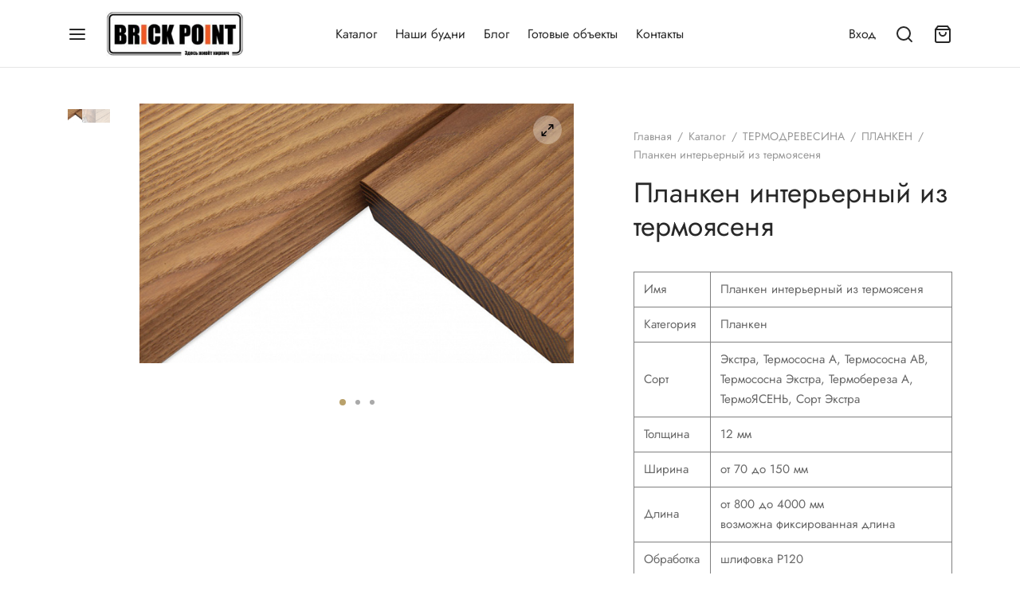

--- FILE ---
content_type: text/html; charset=UTF-8
request_url: https://brickpoint.by/catalog/%D1%82%D0%B5%D1%80%D0%BC%D0%BE%D0%B4%D0%B5%D1%80%D0%B5%D0%B2%D0%BE/%D0%BF%D0%BB%D0%B0%D0%BD%D0%BA%D0%B5%D0%BD/%D0%BF%D0%BB%D0%B0%D0%BD%D0%BA%D0%B5%D0%BD-%D0%BF%D1%80%D1%8F%D0%BC%D0%BE%D0%B9-%D1%82%D0%BE%D0%BD%D0%BA%D0%B8%D0%B9/
body_size: 32130
content:

 <!doctype html>
<html lang="ru-RU" prefix="og: https://ogp.me/ns#">
<head>
	<meta charset="UTF-8" />
	<meta name="viewport" content="width=device-width, initial-scale=1, minimum-scale=1">
	<link rel="profile" href="http://gmpg.org/xfn/11">
	<link rel="pingback" href="https://brickpoint.by/xmlrpc.php">
					<script>document.documentElement.className = document.documentElement.className + ' yes-js js_active js'</script>
				<style>img:is([sizes="auto" i], [sizes^="auto," i]) { contain-intrinsic-size: 3000px 1500px }</style>
	
<!-- SEO от Rank Math - https://rankmath.com/ -->
<title>Планкен интерьерный из термоясеня - БРИК ПОИНТ | КИРПИЧ и СМЕСИ</title>
<meta name="description" content="Имя Планкен интерьерный из термоясеня Категория Планкен Сорт Экстра, Термососна А, Термососна АВ, Термососна Экстра, Термобереза А, ТермоЯСЕНЬ, Сорт Экстра Толщина 12 мм Ширина от 70 до 150 мм Длина от 800 до 4000 мм возможна фиксированная длина Обработка (опция) шлифовка P120 покрытие 50+ цветов"/>
<meta name="robots" content="follow, index, max-snippet:-1, max-video-preview:-1, max-image-preview:large"/>
<link rel="canonical" href="https://brickpoint.by/catalog/%d1%82%d0%b5%d1%80%d0%bc%d0%be%d0%b4%d0%b5%d1%80%d0%b5%d0%b2%d0%be/%d0%bf%d0%bb%d0%b0%d0%bd%d0%ba%d0%b5%d0%bd/%d0%bf%d0%bb%d0%b0%d0%bd%d0%ba%d0%b5%d0%bd-%d0%bf%d1%80%d1%8f%d0%bc%d0%be%d0%b9-%d1%82%d0%be%d0%bd%d0%ba%d0%b8%d0%b9/" />
<meta property="og:locale" content="ru_RU" />
<meta property="og:type" content="product" />
<meta property="og:title" content="Планкен интерьерный из термоясеня - БРИК ПОИНТ | КИРПИЧ и СМЕСИ" />
<meta property="og:description" content="Имя Планкен интерьерный из термоясеня Категория Планкен Сорт Экстра, Термососна А, Термососна АВ, Термососна Экстра, Термобереза А, ТермоЯСЕНЬ, Сорт Экстра Толщина 12 мм Ширина от 70 до 150 мм Длина от 800 до 4000 мм возможна фиксированная длина Обработка (опция) шлифовка P120 покрытие 50+ цветов" />
<meta property="og:url" content="https://brickpoint.by/catalog/%d1%82%d0%b5%d1%80%d0%bc%d0%be%d0%b4%d0%b5%d1%80%d0%b5%d0%b2%d0%be/%d0%bf%d0%bb%d0%b0%d0%bd%d0%ba%d0%b5%d0%bd/%d0%bf%d0%bb%d0%b0%d0%bd%d0%ba%d0%b5%d0%bd-%d0%bf%d1%80%d1%8f%d0%bc%d0%be%d0%b9-%d1%82%d0%be%d0%bd%d0%ba%d0%b8%d0%b9/" />
<meta property="og:site_name" content="БРИК ПОИНТ | КИРПИЧ и СМЕСИ" />
<meta property="og:updated_time" content="2025-11-22T13:18:58+03:00" />
<meta property="og:image" content="https://brickpoint.by/wp-content/uploads/2022/12/6cc91e55b15519a8b78bf6a50eb28a43.jpg" />
<meta property="og:image:secure_url" content="https://brickpoint.by/wp-content/uploads/2022/12/6cc91e55b15519a8b78bf6a50eb28a43.jpg" />
<meta property="og:image:width" content="635" />
<meta property="og:image:height" content="380" />
<meta property="og:image:alt" content="планкен" />
<meta property="og:image:type" content="image/jpeg" />
<meta property="product:price:currency" content="BYN" />
<meta property="product:availability" content="instock" />
<meta name="twitter:card" content="summary_large_image" />
<meta name="twitter:title" content="Планкен интерьерный из термоясеня - БРИК ПОИНТ | КИРПИЧ и СМЕСИ" />
<meta name="twitter:description" content="Имя Планкен интерьерный из термоясеня Категория Планкен Сорт Экстра, Термососна А, Термососна АВ, Термососна Экстра, Термобереза А, ТермоЯСЕНЬ, Сорт Экстра Толщина 12 мм Ширина от 70 до 150 мм Длина от 800 до 4000 мм возможна фиксированная длина Обработка (опция) шлифовка P120 покрытие 50+ цветов" />
<meta name="twitter:image" content="https://brickpoint.by/wp-content/uploads/2022/12/6cc91e55b15519a8b78bf6a50eb28a43.jpg" />
<meta name="twitter:label1" content="Цена" />
<meta name="twitter:data1" content="0,00&nbsp;Br" />
<meta name="twitter:label2" content="Доступность" />
<meta name="twitter:data2" content="Доступно для предзаказа" />
<script type="application/ld+json" class="rank-math-schema">{"@context":"https://schema.org","@graph":[{"@type":"Organization","@id":"https://brickpoint.by/#organization","name":"\u0411\u0440\u0438\u043a\u043f\u043e\u0438\u043d\u0442","logo":{"@type":"ImageObject","@id":"https://brickpoint.by/#logo","url":"https://brickpoint.by/wp-content/uploads/2024/05/cropped-BrickPoint-logo3-200x80.jpg","contentUrl":"https://brickpoint.by/wp-content/uploads/2024/05/cropped-BrickPoint-logo3-200x80.jpg","caption":"\u0411\u0440\u0438\u043a\u043f\u043e\u0438\u043d\u0442","inLanguage":"ru-RU"}},{"@type":"WebSite","@id":"https://brickpoint.by/#website","url":"https://brickpoint.by","name":"\u0411\u0440\u0438\u043a\u043f\u043e\u0438\u043d\u0442","publisher":{"@id":"https://brickpoint.by/#organization"},"inLanguage":"ru-RU"},{"@type":"ImageObject","@id":"https://brickpoint.by/wp-content/uploads/2022/12/6cc91e55b15519a8b78bf6a50eb28a43.jpg","url":"https://brickpoint.by/wp-content/uploads/2022/12/6cc91e55b15519a8b78bf6a50eb28a43.jpg","width":"635","height":"380","inLanguage":"ru-RU"},{"@type":"ItemPage","@id":"https://brickpoint.by/catalog/%d1%82%d0%b5%d1%80%d0%bc%d0%be%d0%b4%d0%b5%d1%80%d0%b5%d0%b2%d0%be/%d0%bf%d0%bb%d0%b0%d0%bd%d0%ba%d0%b5%d0%bd/%d0%bf%d0%bb%d0%b0%d0%bd%d0%ba%d0%b5%d0%bd-%d0%bf%d1%80%d1%8f%d0%bc%d0%be%d0%b9-%d1%82%d0%be%d0%bd%d0%ba%d0%b8%d0%b9/#webpage","url":"https://brickpoint.by/catalog/%d1%82%d0%b5%d1%80%d0%bc%d0%be%d0%b4%d0%b5%d1%80%d0%b5%d0%b2%d0%be/%d0%bf%d0%bb%d0%b0%d0%bd%d0%ba%d0%b5%d0%bd/%d0%bf%d0%bb%d0%b0%d0%bd%d0%ba%d0%b5%d0%bd-%d0%bf%d1%80%d1%8f%d0%bc%d0%be%d0%b9-%d1%82%d0%be%d0%bd%d0%ba%d0%b8%d0%b9/","name":"\u041f\u043b\u0430\u043d\u043a\u0435\u043d \u0438\u043d\u0442\u0435\u0440\u044c\u0435\u0440\u043d\u044b\u0439 \u0438\u0437 \u0442\u0435\u0440\u043c\u043e\u044f\u0441\u0435\u043d\u044f - \u0411\u0420\u0418\u041a \u041f\u041e\u0418\u041d\u0422 | \u041a\u0418\u0420\u041f\u0418\u0427 \u0438 \u0421\u041c\u0415\u0421\u0418","datePublished":"2022-12-25T11:54:17+03:00","dateModified":"2025-11-22T13:18:58+03:00","isPartOf":{"@id":"https://brickpoint.by/#website"},"primaryImageOfPage":{"@id":"https://brickpoint.by/wp-content/uploads/2022/12/6cc91e55b15519a8b78bf6a50eb28a43.jpg"},"inLanguage":"ru-RU"},{"@type":"Product","name":"\u041f\u043b\u0430\u043d\u043a\u0435\u043d \u0438\u043d\u0442\u0435\u0440\u044c\u0435\u0440\u043d\u044b\u0439 \u0438\u0437 \u0442\u0435\u0440\u043c\u043e\u044f\u0441\u0435\u043d\u044f - \u0411\u0420\u0418\u041a \u041f\u041e\u0418\u041d\u0422 | \u041a\u0418\u0420\u041f\u0418\u0427 \u0438 \u0421\u041c\u0415\u0421\u0418","description":"\u0418\u043c\u044f \u041f\u043b\u0430\u043d\u043a\u0435\u043d \u0438\u043d\u0442\u0435\u0440\u044c\u0435\u0440\u043d\u044b\u0439 \u0438\u0437 \u0442\u0435\u0440\u043c\u043e\u044f\u0441\u0435\u043d\u044f \u041a\u0430\u0442\u0435\u0433\u043e\u0440\u0438\u044f \u041f\u043b\u0430\u043d\u043a\u0435\u043d \u0421\u043e\u0440\u0442 \u042d\u043a\u0441\u0442\u0440\u0430, \u0422\u0435\u0440\u043c\u043e\u0441\u043e\u0441\u043d\u0430 \u0410, \u0422\u0435\u0440\u043c\u043e\u0441\u043e\u0441\u043d\u0430 \u0410\u0412, \u0422\u0435\u0440\u043c\u043e\u0441\u043e\u0441\u043d\u0430 \u042d\u043a\u0441\u0442\u0440\u0430, \u0422\u0435\u0440\u043c\u043e\u0431\u0435\u0440\u0435\u0437\u0430 \u0410, \u0422\u0435\u0440\u043c\u043e\u042f\u0421\u0415\u041d\u042c, \u0421\u043e\u0440\u0442 \u042d\u043a\u0441\u0442\u0440\u0430 \u0422\u043e\u043b\u0449\u0438\u043d\u0430 12 \u043c\u043c \u0428\u0438\u0440\u0438\u043d\u0430 \u043e\u0442 70 \u0434\u043e 150 \u043c\u043c \u0414\u043b\u0438\u043d\u0430 \u043e\u0442 800 \u0434\u043e 4000 \u043c\u043c \u0432\u043e\u0437\u043c\u043e\u0436\u043d\u0430 \u0444\u0438\u043a\u0441\u0438\u0440\u043e\u0432\u0430\u043d\u043d\u0430\u044f \u0434\u043b\u0438\u043d\u0430 \u041e\u0431\u0440\u0430\u0431\u043e\u0442\u043a\u0430 (\u043e\u043f\u0446\u0438\u044f) \u0448\u043b\u0438\u0444\u043e\u0432\u043a\u0430 P120 \u043f\u043e\u043a\u0440\u044b\u0442\u0438\u0435 50+ \u0446\u0432\u0435\u0442\u043e\u0432","category":"\u0422\u0415\u0420\u041c\u041e\u0414\u0420\u0415\u0412\u0415\u0421\u0418\u041d\u0410 &gt; \u041f\u041b\u0410\u041d\u041a\u0415\u041d","mainEntityOfPage":{"@id":"https://brickpoint.by/catalog/%d1%82%d0%b5%d1%80%d0%bc%d0%be%d0%b4%d0%b5%d1%80%d0%b5%d0%b2%d0%be/%d0%bf%d0%bb%d0%b0%d0%bd%d0%ba%d0%b5%d0%bd/%d0%bf%d0%bb%d0%b0%d0%bd%d0%ba%d0%b5%d0%bd-%d0%bf%d1%80%d1%8f%d0%bc%d0%be%d0%b9-%d1%82%d0%be%d0%bd%d0%ba%d0%b8%d0%b9/#webpage"},"image":[{"@type":"ImageObject","url":"https://brickpoint.by/wp-content/uploads/2022/12/6cc91e55b15519a8b78bf6a50eb28a43.jpg","height":"380","width":"635"},{"@type":"ImageObject","url":"https://brickpoint.by/wp-content/uploads/2022/12/boiserieplus3dpluspiumaplusnoce.jpg","height":"1080","width":"1440"},{"@type":"ImageObject","url":"https://brickpoint.by/wp-content/uploads/2022/12/f0947de41d8b8e8f284caa88e243c98a.jpg","height":"380","width":"635"}],"@id":"https://brickpoint.by/catalog/%d1%82%d0%b5%d1%80%d0%bc%d0%be%d0%b4%d0%b5%d1%80%d0%b5%d0%b2%d0%be/%d0%bf%d0%bb%d0%b0%d0%bd%d0%ba%d0%b5%d0%bd/%d0%bf%d0%bb%d0%b0%d0%bd%d0%ba%d0%b5%d0%bd-%d0%bf%d1%80%d1%8f%d0%bc%d0%be%d0%b9-%d1%82%d0%be%d0%bd%d0%ba%d0%b8%d0%b9/#richSnippet"}]}</script>
<!-- /Rank Math WordPress SEO плагин -->

<link rel='dns-prefetch' href='//www.googletagmanager.com' />
<link rel="alternate" type="application/rss+xml" title="БРИК ПОИНТ | КИРПИЧ и СМЕСИ &raquo; Лента" href="https://brickpoint.by/feed/" />
<link rel="alternate" type="application/rss+xml" title="БРИК ПОИНТ | КИРПИЧ и СМЕСИ &raquo; Лента комментариев" href="https://brickpoint.by/comments/feed/" />
<script>
window._wpemojiSettings = {"baseUrl":"https:\/\/s.w.org\/images\/core\/emoji\/16.0.1\/72x72\/","ext":".png","svgUrl":"https:\/\/s.w.org\/images\/core\/emoji\/16.0.1\/svg\/","svgExt":".svg","source":{"concatemoji":"https:\/\/brickpoint.by\/wp-includes\/js\/wp-emoji-release.min.js?ver=6.8.3"}};
/*! This file is auto-generated */
!function(s,n){var o,i,e;function c(e){try{var t={supportTests:e,timestamp:(new Date).valueOf()};sessionStorage.setItem(o,JSON.stringify(t))}catch(e){}}function p(e,t,n){e.clearRect(0,0,e.canvas.width,e.canvas.height),e.fillText(t,0,0);var t=new Uint32Array(e.getImageData(0,0,e.canvas.width,e.canvas.height).data),a=(e.clearRect(0,0,e.canvas.width,e.canvas.height),e.fillText(n,0,0),new Uint32Array(e.getImageData(0,0,e.canvas.width,e.canvas.height).data));return t.every(function(e,t){return e===a[t]})}function u(e,t){e.clearRect(0,0,e.canvas.width,e.canvas.height),e.fillText(t,0,0);for(var n=e.getImageData(16,16,1,1),a=0;a<n.data.length;a++)if(0!==n.data[a])return!1;return!0}function f(e,t,n,a){switch(t){case"flag":return n(e,"\ud83c\udff3\ufe0f\u200d\u26a7\ufe0f","\ud83c\udff3\ufe0f\u200b\u26a7\ufe0f")?!1:!n(e,"\ud83c\udde8\ud83c\uddf6","\ud83c\udde8\u200b\ud83c\uddf6")&&!n(e,"\ud83c\udff4\udb40\udc67\udb40\udc62\udb40\udc65\udb40\udc6e\udb40\udc67\udb40\udc7f","\ud83c\udff4\u200b\udb40\udc67\u200b\udb40\udc62\u200b\udb40\udc65\u200b\udb40\udc6e\u200b\udb40\udc67\u200b\udb40\udc7f");case"emoji":return!a(e,"\ud83e\udedf")}return!1}function g(e,t,n,a){var r="undefined"!=typeof WorkerGlobalScope&&self instanceof WorkerGlobalScope?new OffscreenCanvas(300,150):s.createElement("canvas"),o=r.getContext("2d",{willReadFrequently:!0}),i=(o.textBaseline="top",o.font="600 32px Arial",{});return e.forEach(function(e){i[e]=t(o,e,n,a)}),i}function t(e){var t=s.createElement("script");t.src=e,t.defer=!0,s.head.appendChild(t)}"undefined"!=typeof Promise&&(o="wpEmojiSettingsSupports",i=["flag","emoji"],n.supports={everything:!0,everythingExceptFlag:!0},e=new Promise(function(e){s.addEventListener("DOMContentLoaded",e,{once:!0})}),new Promise(function(t){var n=function(){try{var e=JSON.parse(sessionStorage.getItem(o));if("object"==typeof e&&"number"==typeof e.timestamp&&(new Date).valueOf()<e.timestamp+604800&&"object"==typeof e.supportTests)return e.supportTests}catch(e){}return null}();if(!n){if("undefined"!=typeof Worker&&"undefined"!=typeof OffscreenCanvas&&"undefined"!=typeof URL&&URL.createObjectURL&&"undefined"!=typeof Blob)try{var e="postMessage("+g.toString()+"("+[JSON.stringify(i),f.toString(),p.toString(),u.toString()].join(",")+"));",a=new Blob([e],{type:"text/javascript"}),r=new Worker(URL.createObjectURL(a),{name:"wpTestEmojiSupports"});return void(r.onmessage=function(e){c(n=e.data),r.terminate(),t(n)})}catch(e){}c(n=g(i,f,p,u))}t(n)}).then(function(e){for(var t in e)n.supports[t]=e[t],n.supports.everything=n.supports.everything&&n.supports[t],"flag"!==t&&(n.supports.everythingExceptFlag=n.supports.everythingExceptFlag&&n.supports[t]);n.supports.everythingExceptFlag=n.supports.everythingExceptFlag&&!n.supports.flag,n.DOMReady=!1,n.readyCallback=function(){n.DOMReady=!0}}).then(function(){return e}).then(function(){var e;n.supports.everything||(n.readyCallback(),(e=n.source||{}).concatemoji?t(e.concatemoji):e.wpemoji&&e.twemoji&&(t(e.twemoji),t(e.wpemoji)))}))}((window,document),window._wpemojiSettings);
</script>
<style id='wp-emoji-styles-inline-css'>

	img.wp-smiley, img.emoji {
		display: inline !important;
		border: none !important;
		box-shadow: none !important;
		height: 1em !important;
		width: 1em !important;
		margin: 0 0.07em !important;
		vertical-align: -0.1em !important;
		background: none !important;
		padding: 0 !important;
	}
</style>
<link rel='stylesheet' id='wp-block-library-css' href='https://brickpoint.by/wp-includes/css/dist/block-library/style.min.css?ver=6.8.3' media='all' />
<style id='wp-block-library-theme-inline-css'>
.wp-block-audio :where(figcaption){color:#555;font-size:13px;text-align:center}.is-dark-theme .wp-block-audio :where(figcaption){color:#ffffffa6}.wp-block-audio{margin:0 0 1em}.wp-block-code{border:1px solid #ccc;border-radius:4px;font-family:Menlo,Consolas,monaco,monospace;padding:.8em 1em}.wp-block-embed :where(figcaption){color:#555;font-size:13px;text-align:center}.is-dark-theme .wp-block-embed :where(figcaption){color:#ffffffa6}.wp-block-embed{margin:0 0 1em}.blocks-gallery-caption{color:#555;font-size:13px;text-align:center}.is-dark-theme .blocks-gallery-caption{color:#ffffffa6}:root :where(.wp-block-image figcaption){color:#555;font-size:13px;text-align:center}.is-dark-theme :root :where(.wp-block-image figcaption){color:#ffffffa6}.wp-block-image{margin:0 0 1em}.wp-block-pullquote{border-bottom:4px solid;border-top:4px solid;color:currentColor;margin-bottom:1.75em}.wp-block-pullquote cite,.wp-block-pullquote footer,.wp-block-pullquote__citation{color:currentColor;font-size:.8125em;font-style:normal;text-transform:uppercase}.wp-block-quote{border-left:.25em solid;margin:0 0 1.75em;padding-left:1em}.wp-block-quote cite,.wp-block-quote footer{color:currentColor;font-size:.8125em;font-style:normal;position:relative}.wp-block-quote:where(.has-text-align-right){border-left:none;border-right:.25em solid;padding-left:0;padding-right:1em}.wp-block-quote:where(.has-text-align-center){border:none;padding-left:0}.wp-block-quote.is-large,.wp-block-quote.is-style-large,.wp-block-quote:where(.is-style-plain){border:none}.wp-block-search .wp-block-search__label{font-weight:700}.wp-block-search__button{border:1px solid #ccc;padding:.375em .625em}:where(.wp-block-group.has-background){padding:1.25em 2.375em}.wp-block-separator.has-css-opacity{opacity:.4}.wp-block-separator{border:none;border-bottom:2px solid;margin-left:auto;margin-right:auto}.wp-block-separator.has-alpha-channel-opacity{opacity:1}.wp-block-separator:not(.is-style-wide):not(.is-style-dots){width:100px}.wp-block-separator.has-background:not(.is-style-dots){border-bottom:none;height:1px}.wp-block-separator.has-background:not(.is-style-wide):not(.is-style-dots){height:2px}.wp-block-table{margin:0 0 1em}.wp-block-table td,.wp-block-table th{word-break:normal}.wp-block-table :where(figcaption){color:#555;font-size:13px;text-align:center}.is-dark-theme .wp-block-table :where(figcaption){color:#ffffffa6}.wp-block-video :where(figcaption){color:#555;font-size:13px;text-align:center}.is-dark-theme .wp-block-video :where(figcaption){color:#ffffffa6}.wp-block-video{margin:0 0 1em}:root :where(.wp-block-template-part.has-background){margin-bottom:0;margin-top:0;padding:1.25em 2.375em}
</style>
<style id='classic-theme-styles-inline-css'>
/*! This file is auto-generated */
.wp-block-button__link{color:#fff;background-color:#32373c;border-radius:9999px;box-shadow:none;text-decoration:none;padding:calc(.667em + 2px) calc(1.333em + 2px);font-size:1.125em}.wp-block-file__button{background:#32373c;color:#fff;text-decoration:none}
</style>
<link rel='stylesheet' id='jquery-selectBox-css' href='https://brickpoint.by/wp-content/plugins/yith-woocommerce-wishlist/assets/css/jquery.selectBox.css?ver=1.2.0' media='all' />
<link rel='stylesheet' id='woocommerce_prettyPhoto_css-css' href='//brickpoint.by/wp-content/plugins/woocommerce/assets/css/prettyPhoto.css?ver=3.1.6' media='all' />
<link rel='stylesheet' id='yith-wcwl-main-css' href='https://brickpoint.by/wp-content/plugins/yith-woocommerce-wishlist/assets/css/style.css?ver=4.10.2' media='all' />
<style id='yith-wcwl-main-inline-css'>
 :root { --rounded-corners-radius: 16px; --add-to-cart-rounded-corners-radius: 16px; --color-headers-background: #F4F4F4; --feedback-duration: 3s } 
 :root { --rounded-corners-radius: 16px; --add-to-cart-rounded-corners-radius: 16px; --color-headers-background: #F4F4F4; --feedback-duration: 3s } 
</style>
<style id='global-styles-inline-css'>
:root{--wp--preset--aspect-ratio--square: 1;--wp--preset--aspect-ratio--4-3: 4/3;--wp--preset--aspect-ratio--3-4: 3/4;--wp--preset--aspect-ratio--3-2: 3/2;--wp--preset--aspect-ratio--2-3: 2/3;--wp--preset--aspect-ratio--16-9: 16/9;--wp--preset--aspect-ratio--9-16: 9/16;--wp--preset--color--black: #000000;--wp--preset--color--cyan-bluish-gray: #abb8c3;--wp--preset--color--white: #ffffff;--wp--preset--color--pale-pink: #f78da7;--wp--preset--color--vivid-red: #cf2e2e;--wp--preset--color--luminous-vivid-orange: #ff6900;--wp--preset--color--luminous-vivid-amber: #fcb900;--wp--preset--color--light-green-cyan: #7bdcb5;--wp--preset--color--vivid-green-cyan: #00d084;--wp--preset--color--pale-cyan-blue: #8ed1fc;--wp--preset--color--vivid-cyan-blue: #0693e3;--wp--preset--color--vivid-purple: #9b51e0;--wp--preset--color--gutenberg-white: #ffffff;--wp--preset--color--gutenberg-shade: #f8f8f8;--wp--preset--color--gutenberg-gray: #777777;--wp--preset--color--gutenberg-dark: #282828;--wp--preset--color--gutenberg-accent: #b9a16b;--wp--preset--gradient--vivid-cyan-blue-to-vivid-purple: linear-gradient(135deg,rgba(6,147,227,1) 0%,rgb(155,81,224) 100%);--wp--preset--gradient--light-green-cyan-to-vivid-green-cyan: linear-gradient(135deg,rgb(122,220,180) 0%,rgb(0,208,130) 100%);--wp--preset--gradient--luminous-vivid-amber-to-luminous-vivid-orange: linear-gradient(135deg,rgba(252,185,0,1) 0%,rgba(255,105,0,1) 100%);--wp--preset--gradient--luminous-vivid-orange-to-vivid-red: linear-gradient(135deg,rgba(255,105,0,1) 0%,rgb(207,46,46) 100%);--wp--preset--gradient--very-light-gray-to-cyan-bluish-gray: linear-gradient(135deg,rgb(238,238,238) 0%,rgb(169,184,195) 100%);--wp--preset--gradient--cool-to-warm-spectrum: linear-gradient(135deg,rgb(74,234,220) 0%,rgb(151,120,209) 20%,rgb(207,42,186) 40%,rgb(238,44,130) 60%,rgb(251,105,98) 80%,rgb(254,248,76) 100%);--wp--preset--gradient--blush-light-purple: linear-gradient(135deg,rgb(255,206,236) 0%,rgb(152,150,240) 100%);--wp--preset--gradient--blush-bordeaux: linear-gradient(135deg,rgb(254,205,165) 0%,rgb(254,45,45) 50%,rgb(107,0,62) 100%);--wp--preset--gradient--luminous-dusk: linear-gradient(135deg,rgb(255,203,112) 0%,rgb(199,81,192) 50%,rgb(65,88,208) 100%);--wp--preset--gradient--pale-ocean: linear-gradient(135deg,rgb(255,245,203) 0%,rgb(182,227,212) 50%,rgb(51,167,181) 100%);--wp--preset--gradient--electric-grass: linear-gradient(135deg,rgb(202,248,128) 0%,rgb(113,206,126) 100%);--wp--preset--gradient--midnight: linear-gradient(135deg,rgb(2,3,129) 0%,rgb(40,116,252) 100%);--wp--preset--font-size--small: 13px;--wp--preset--font-size--medium: 20px;--wp--preset--font-size--large: 36px;--wp--preset--font-size--x-large: 42px;--wp--preset--spacing--20: 0.44rem;--wp--preset--spacing--30: 0.67rem;--wp--preset--spacing--40: 1rem;--wp--preset--spacing--50: 1.5rem;--wp--preset--spacing--60: 2.25rem;--wp--preset--spacing--70: 3.38rem;--wp--preset--spacing--80: 5.06rem;--wp--preset--shadow--natural: 6px 6px 9px rgba(0, 0, 0, 0.2);--wp--preset--shadow--deep: 12px 12px 50px rgba(0, 0, 0, 0.4);--wp--preset--shadow--sharp: 6px 6px 0px rgba(0, 0, 0, 0.2);--wp--preset--shadow--outlined: 6px 6px 0px -3px rgba(255, 255, 255, 1), 6px 6px rgba(0, 0, 0, 1);--wp--preset--shadow--crisp: 6px 6px 0px rgba(0, 0, 0, 1);}:where(.is-layout-flex){gap: 0.5em;}:where(.is-layout-grid){gap: 0.5em;}body .is-layout-flex{display: flex;}.is-layout-flex{flex-wrap: wrap;align-items: center;}.is-layout-flex > :is(*, div){margin: 0;}body .is-layout-grid{display: grid;}.is-layout-grid > :is(*, div){margin: 0;}:where(.wp-block-columns.is-layout-flex){gap: 2em;}:where(.wp-block-columns.is-layout-grid){gap: 2em;}:where(.wp-block-post-template.is-layout-flex){gap: 1.25em;}:where(.wp-block-post-template.is-layout-grid){gap: 1.25em;}.has-black-color{color: var(--wp--preset--color--black) !important;}.has-cyan-bluish-gray-color{color: var(--wp--preset--color--cyan-bluish-gray) !important;}.has-white-color{color: var(--wp--preset--color--white) !important;}.has-pale-pink-color{color: var(--wp--preset--color--pale-pink) !important;}.has-vivid-red-color{color: var(--wp--preset--color--vivid-red) !important;}.has-luminous-vivid-orange-color{color: var(--wp--preset--color--luminous-vivid-orange) !important;}.has-luminous-vivid-amber-color{color: var(--wp--preset--color--luminous-vivid-amber) !important;}.has-light-green-cyan-color{color: var(--wp--preset--color--light-green-cyan) !important;}.has-vivid-green-cyan-color{color: var(--wp--preset--color--vivid-green-cyan) !important;}.has-pale-cyan-blue-color{color: var(--wp--preset--color--pale-cyan-blue) !important;}.has-vivid-cyan-blue-color{color: var(--wp--preset--color--vivid-cyan-blue) !important;}.has-vivid-purple-color{color: var(--wp--preset--color--vivid-purple) !important;}.has-black-background-color{background-color: var(--wp--preset--color--black) !important;}.has-cyan-bluish-gray-background-color{background-color: var(--wp--preset--color--cyan-bluish-gray) !important;}.has-white-background-color{background-color: var(--wp--preset--color--white) !important;}.has-pale-pink-background-color{background-color: var(--wp--preset--color--pale-pink) !important;}.has-vivid-red-background-color{background-color: var(--wp--preset--color--vivid-red) !important;}.has-luminous-vivid-orange-background-color{background-color: var(--wp--preset--color--luminous-vivid-orange) !important;}.has-luminous-vivid-amber-background-color{background-color: var(--wp--preset--color--luminous-vivid-amber) !important;}.has-light-green-cyan-background-color{background-color: var(--wp--preset--color--light-green-cyan) !important;}.has-vivid-green-cyan-background-color{background-color: var(--wp--preset--color--vivid-green-cyan) !important;}.has-pale-cyan-blue-background-color{background-color: var(--wp--preset--color--pale-cyan-blue) !important;}.has-vivid-cyan-blue-background-color{background-color: var(--wp--preset--color--vivid-cyan-blue) !important;}.has-vivid-purple-background-color{background-color: var(--wp--preset--color--vivid-purple) !important;}.has-black-border-color{border-color: var(--wp--preset--color--black) !important;}.has-cyan-bluish-gray-border-color{border-color: var(--wp--preset--color--cyan-bluish-gray) !important;}.has-white-border-color{border-color: var(--wp--preset--color--white) !important;}.has-pale-pink-border-color{border-color: var(--wp--preset--color--pale-pink) !important;}.has-vivid-red-border-color{border-color: var(--wp--preset--color--vivid-red) !important;}.has-luminous-vivid-orange-border-color{border-color: var(--wp--preset--color--luminous-vivid-orange) !important;}.has-luminous-vivid-amber-border-color{border-color: var(--wp--preset--color--luminous-vivid-amber) !important;}.has-light-green-cyan-border-color{border-color: var(--wp--preset--color--light-green-cyan) !important;}.has-vivid-green-cyan-border-color{border-color: var(--wp--preset--color--vivid-green-cyan) !important;}.has-pale-cyan-blue-border-color{border-color: var(--wp--preset--color--pale-cyan-blue) !important;}.has-vivid-cyan-blue-border-color{border-color: var(--wp--preset--color--vivid-cyan-blue) !important;}.has-vivid-purple-border-color{border-color: var(--wp--preset--color--vivid-purple) !important;}.has-vivid-cyan-blue-to-vivid-purple-gradient-background{background: var(--wp--preset--gradient--vivid-cyan-blue-to-vivid-purple) !important;}.has-light-green-cyan-to-vivid-green-cyan-gradient-background{background: var(--wp--preset--gradient--light-green-cyan-to-vivid-green-cyan) !important;}.has-luminous-vivid-amber-to-luminous-vivid-orange-gradient-background{background: var(--wp--preset--gradient--luminous-vivid-amber-to-luminous-vivid-orange) !important;}.has-luminous-vivid-orange-to-vivid-red-gradient-background{background: var(--wp--preset--gradient--luminous-vivid-orange-to-vivid-red) !important;}.has-very-light-gray-to-cyan-bluish-gray-gradient-background{background: var(--wp--preset--gradient--very-light-gray-to-cyan-bluish-gray) !important;}.has-cool-to-warm-spectrum-gradient-background{background: var(--wp--preset--gradient--cool-to-warm-spectrum) !important;}.has-blush-light-purple-gradient-background{background: var(--wp--preset--gradient--blush-light-purple) !important;}.has-blush-bordeaux-gradient-background{background: var(--wp--preset--gradient--blush-bordeaux) !important;}.has-luminous-dusk-gradient-background{background: var(--wp--preset--gradient--luminous-dusk) !important;}.has-pale-ocean-gradient-background{background: var(--wp--preset--gradient--pale-ocean) !important;}.has-electric-grass-gradient-background{background: var(--wp--preset--gradient--electric-grass) !important;}.has-midnight-gradient-background{background: var(--wp--preset--gradient--midnight) !important;}.has-small-font-size{font-size: var(--wp--preset--font-size--small) !important;}.has-medium-font-size{font-size: var(--wp--preset--font-size--medium) !important;}.has-large-font-size{font-size: var(--wp--preset--font-size--large) !important;}.has-x-large-font-size{font-size: var(--wp--preset--font-size--x-large) !important;}
:where(.wp-block-post-template.is-layout-flex){gap: 1.25em;}:where(.wp-block-post-template.is-layout-grid){gap: 1.25em;}
:where(.wp-block-columns.is-layout-flex){gap: 2em;}:where(.wp-block-columns.is-layout-grid){gap: 2em;}
:root :where(.wp-block-pullquote){font-size: 1.5em;line-height: 1.6;}
</style>
<link rel='stylesheet' id='photoswipe-css' href='https://brickpoint.by/wp-content/plugins/woocommerce/assets/css/photoswipe/photoswipe.min.css?ver=10.3.5' media='all' />
<link rel='stylesheet' id='photoswipe-default-skin-css' href='https://brickpoint.by/wp-content/plugins/woocommerce/assets/css/photoswipe/default-skin/default-skin.min.css?ver=10.3.5' media='all' />
<style id='woocommerce-inline-inline-css'>
.woocommerce form .form-row .required { visibility: visible; }
</style>
<link rel='stylesheet' id='yml-for-yandex-market-css' href='https://brickpoint.by/wp-content/plugins/yml-for-yandex-market/public/css/y4ym-public.css?ver=5.0.23' media='all' />
<link rel='stylesheet' id='dashicons-css' href='https://brickpoint.by/wp-includes/css/dashicons.min.css?ver=6.8.3' media='all' />
<style id='dashicons-inline-css'>
[data-font="Dashicons"]:before {font-family: 'Dashicons' !important;content: attr(data-icon) !important;speak: none !important;font-weight: normal !important;font-variant: normal !important;text-transform: none !important;line-height: 1 !important;font-style: normal !important;-webkit-font-smoothing: antialiased !important;-moz-osx-font-smoothing: grayscale !important;}
</style>
<link rel='stylesheet' id='woo-variation-gallery-css' href='https://brickpoint.by/wp-content/plugins/woo-variation-gallery/assets/css/frontend.min.css?ver=1741200035' media='all' />
<style id='woo-variation-gallery-inline-css'>
:root {--wvg-thumbnail-item: 4;--wvg-thumbnail-item-gap: 0px;--wvg-single-image-size: 900px;--wvg-gallery-width: 100%;--wvg-gallery-margin: 30px;}/* Default Width */.woo-variation-product-gallery {max-width: 100% !important;width: 100%;}/* Medium Devices, Desktops *//* Small Devices, Tablets */@media only screen and (max-width: 768px) {.woo-variation-product-gallery {width: 720px;max-width: 100% !important;}}/* Extra Small Devices, Phones */@media only screen and (max-width: 480px) {.woo-variation-product-gallery {width: 320px;max-width: 100% !important;}}
</style>
<link rel='stylesheet' id='woo-variation-swatches-css' href='https://brickpoint.by/wp-content/plugins/woo-variation-swatches/assets/css/frontend.min.css?ver=1762886246' media='all' />
<style id='woo-variation-swatches-inline-css'>
:root {
--wvs-tick:url("data:image/svg+xml;utf8,%3Csvg filter='drop-shadow(0px 0px 2px rgb(0 0 0 / .8))' xmlns='http://www.w3.org/2000/svg'  viewBox='0 0 30 30'%3E%3Cpath fill='none' stroke='%23ffffff' stroke-linecap='round' stroke-linejoin='round' stroke-width='4' d='M4 16L11 23 27 7'/%3E%3C/svg%3E");

--wvs-cross:url("data:image/svg+xml;utf8,%3Csvg filter='drop-shadow(0px 0px 5px rgb(255 255 255 / .6))' xmlns='http://www.w3.org/2000/svg' width='72px' height='72px' viewBox='0 0 24 24'%3E%3Cpath fill='none' stroke='%23ff0000' stroke-linecap='round' stroke-width='0.6' d='M5 5L19 19M19 5L5 19'/%3E%3C/svg%3E");
--wvs-single-product-item-width:30px;
--wvs-single-product-item-height:30px;
--wvs-single-product-item-font-size:16px}
</style>
<link rel='stylesheet' id='brands-styles-css' href='https://brickpoint.by/wp-content/plugins/woocommerce/assets/css/brands.css?ver=10.3.5' media='all' />
<link rel='stylesheet' id='goya-grid-css' href='https://brickpoint.by/wp-content/themes/goya/assets/css/grid.css?ver=1.0.8.26' media='all' />
<link rel='stylesheet' id='goya-core-css' href='https://brickpoint.by/wp-content/themes/goya/assets/css/core.css?ver=1.0.8.26' media='all' />
<link rel='stylesheet' id='goya-icons-css' href='https://brickpoint.by/wp-content/themes/goya/assets/icons/theme-icons/style.css?ver=1.0.8.26' media='all' />
<link rel='stylesheet' id='goya-shop-css' href='https://brickpoint.by/wp-content/themes/goya/assets/css/shop.css?ver=1.0.8.26' media='all' />
<link rel='stylesheet' id='goya-elements-css' href='https://brickpoint.by/wp-content/themes/goya/assets/css/vc-elements.css?ver=1.0.8.26' media='all' />
<style id='goya-customizer-styles-inline-css'>
body,blockquote cite,div.vc_progress_bar .vc_single_bar .vc_label,div.vc_toggle_size_sm .vc_toggle_title h4 {font-size:16px;}.wp-caption-text,.woocommerce-breadcrumb,.post.listing .listing_content .post-meta,.footer-bar .footer-bar-content,.side-menu .mobile-widgets p,.side-menu .side-widgets p,.products .product.product-category a div h2 .count,#payment .payment_methods li .payment_box,#payment .payment_methods li a.about_paypal,.et-product-detail .summary .sizing_guide,#reviews .commentlist li .comment-text .woocommerce-review__verified,#reviews .commentlist li .comment-text .woocommerce-review__published-date,.commentlist > li .comment-meta,.widget .type-post .post-meta,.widget_rss .rss-date,.wp-block-latest-comments__comment-date,.wp-block-latest-posts__post-date,.commentlist > li .reply,.comment-reply-title small,.commentlist .bypostauthor .post-author,.commentlist .bypostauthor > .comment-body .fn:after,.et-portfolio.et-portfolio-style-hover-card .type-portfolio .et-portfolio-excerpt {font-size:14px;}h1, h2, h3, h4, h5, h6, .page-title{color:#282828;}.et-banner .et-banner-content .et-banner-title.color-accent,.et-banner .et-banner-content .et-banner-subtitle.color-accent,.et-banner .et-banner-content .et-banner-link.link.color-accent,.et-banner .et-banner-content .et-banner-link.link.color-accent:hover,.et-banner .et-banner-content .et-banner-link.outlined.color-accent,.et-banner .et-banner-content .et-banner-link.outlined.color-accent:hover {color:#b9a16b;}.et-banner .et-banner-content .et-banner-subtitle.tag_style.color-accent,.et-banner .et-banner-content .et-banner-link.solid.color-accent,.et-banner .et-banner-content .et-banner-link.solid.color-accent:hover {background:#b9a16b;}.et-iconbox.icon-style-background.icon-color-accent .et-feature-icon {background:#b9a16b;}.et-iconbox.icon-style-border.icon-color-accent .et-feature-icon,.et-iconbox.icon-style-simple.icon-color-accent .et-feature-icon {color:#b9a16b;}.et-counter.counter-color-accent .h1,.et-counter.icon-color-accent i {color:#b9a16b;}.et_btn.solid.color-accent {background:#b9a16b;}.et_btn.link.color-accent,.et_btn.outlined.color-accent,.et_btn.outlined.color-accent:hover {color:#b9a16b;}.et-animatype.color-accent .et-animated-entry,.et-stroketype.color-accent *{color:#b9a16b;}.slick-prev:hover,.slick-next:hover,.flex-prev:hover,.flex-next:hover,.mfp-wrap.quick-search .mfp-content [type="submit"],.et-close,.single-product .pswp__button:hover,.content404 h4,.woocommerce-tabs .tabs li a span,.woo-variation-gallery-wrapper .woo-variation-gallery-trigger:hover:after,.mobile-menu li.menu-item-has-children.active > .et-menu-toggle:after,.remove:hover, a.remove:hover,span.minicart-counter.et-count-zero,.tag-cloud-link .tag-link-count,.star-rating > span:before,.comment-form-rating .stars > span:before,.wpmc-tabs-wrapper li.wpmc-tab-item.current,div.argmc-wrapper .tab-completed-icon:before,div.argmc-wrapper .argmc-tab-item.completed .argmc-tab-number,.widget ul li.active,.et-wp-gallery-popup .mfp-arrow {color:#b9a16b;}.menu-item.accent-color a,.accent-color:not(.fancy-tag),.accent-color:not(.fancy-tag) .wpb_wrapper > h1,.accent-color:not(.fancy-tag) .wpb_wrapper > h2,.accent-color:not(.fancy-tag) .wpb_wrapper > h3,.accent-color:not(.fancy-tag) .wpb_wrapper > h4,.accent-color:not(.fancy-tag) .wpb_wrapper > h5,.accent-color:not(.fancy-tag) .wpb_wrapper > h6,.accent-color:not(.fancy-tag) .wpb_wrapper > p {color:#b9a16b !important;}.accent-color.fancy-tag,.wpb_text_column .accent-color.fancy-tag:last-child,.accent-color.fancy-tag .wpb_wrapper > h1,.accent-color.fancy-tag .wpb_wrapper > h2,.accent-color.fancy-tag .wpb_wrapper > h3,.accent-color.fancy-tag .wpb_wrapper > h4,.accent-color.fancy-tag .wpb_wrapper > h5,.accent-color.fancy-tag .wpb_wrapper > h6,.accent-color.fancy-tag .wpb_wrapper > p {background-color:#b9a16b;}.wpmc-tabs-wrapper li.wpmc-tab-item.current .wpmc-tab-number,.wpmc-tabs-wrapper li.wpmc-tab-item.current:before,.tag-cloud-link:hover,div.argmc-wrapper .argmc-tab-item.completed .argmc-tab-number,div.argmc-wrapper .argmc-tab-item.current .argmc-tab-number,div.argmc-wrapper .argmc-tab-item.last.current + .argmc-tab-item:hover .argmc-tab-number {border-color:#b9a16b;}.vc_progress_bar.vc_progress-bar-color-bar_orange .vc_single_bar span.vc_bar,span.minicart-counter,.filter-trigger .et-active-filters-count,.et-active-filters-count,div.argmc-wrapper .argmc-tab-item.current .argmc-tab-number,div.argmc-wrapper .argmc-tab-item.visited:hover .argmc-tab-number,div.argmc-wrapper .argmc-tab-item.last.current + .argmc-tab-item:hover .argmc-tab-number,.slick-dots li button:hover,.wpb_column.et-light-column .postline:before,.wpb_column.et-light-column .postline-medium:before,.wpb_column.et-light-column .postline-large:before,.et-feat-video-btn:hover .et-featured-video-icon:after,.post.type-post.sticky .entry-title a:after {background-color:#b9a16b;}div.argmc-wrapper .argmc-tab-item.visited:before {border-bottom-color:#b9a16b;}.yith-wcan-loading:after,.blockUI.blockOverlay:after,.easyzoom-notice:after,.woocommerce-product-gallery__wrapper .slick:after,.add_to_cart_button.loading:after,.et-loader:after {background-color:#b9a16b;}.fancy-title,h1.fancy-title,h2.fancy-title,h3.fancy-title,h4.fancy-title,h5.fancy-title,h6.fancy-title {color:#b9a16b}.fancy-tag,h1.fancy-tag,h2.fancy-tag,h3.fancy-tag,h4.fancy-tag,h5.fancy-tag,h6.fancy-tag {background-color:#b9a16b}@media only screen and (max-width:991px) {.site-header .header-mobile {display:block !important;}.site-header .header-main,.site-header .header-bottom {display:none !important;}}@media only screen and (min-width:992px) {.site-header,.header-spacer,.product-header-spacer {height:85px;}.page-header-transparent .hero-header .hero-title {padding-top:85px;}.et-product-detail.et-product-layout-no-padding.product-header-transparent .showcase-inner .product-information {padding-top:85px;}.header_on_scroll:not(.megamenu-active) .site-header,.header_on_scroll:not(.megamenu-active) .header-spacer,.header_on_scroll:not(.megamenu-active) .product-header-spacer {height:70px;}}@media only screen and (max-width:991px) {.site-header,.header_on_scroll .site-header,.header-spacer,.product-header-spacer {height:60px;}.page-header-transparent .hero-header .hero-title {padding-top:60px;}}@media screen and (min-width:576px) and (max-width:767px) {.sticky-product-bar {height:60px;}.product-bar-visible.single-product.fixed-product-bar-bottom .footer {margin-bottom:60px;}.product-bar-visible.single-product.fixed-product-bar-bottom #scroll_to_top.active {bottom:70px;}}.page-header-regular .site-header,.header_on_scroll .site-header {background-color:#ffffff;}@media only screen and (max-width:576px) {.page-header-transparent:not(.header-transparent-mobiles):not(.header_on_scroll) .site-header {background-color:#ffffff;}}.site-header a,.site-header .menu-toggle,.site-header .goya-search button {color:#282828;}@media only screen and (max-width:767px) {.sticky-header-light .site-header .menu-toggle:hover,.header-transparent-mobiles.sticky-header-light.header_on_scroll .site-header a.icon,.header-transparent-mobiles.sticky-header-light.header_on_scroll .site-header .menu-toggle,.header-transparent-mobiles.light-title:not(.header_on_scroll) .site-header a.icon,.header-transparent-mobiles.light-title:not(.header_on_scroll) .site-header .menu-toggle {color:#ffffff;}}@media only screen and (min-width:768px) {.light-title:not(.header_on_scroll) .site-header .site-title,.light-title:not(.header_on_scroll) .site-header .et-header-menu>li> a,.sticky-header-light.header_on_scroll .site-header .et-header-menu>li> a,.light-title:not(.header_on_scroll) span.minicart-counter.et-count-zero,.sticky-header-light.header_on_scroll .site-header .icon,.sticky-header-light.header_on_scroll .site-header .menu-toggle,.light-title:not(.header_on_scroll) .site-header .icon,.light-title:not(.header_on_scroll) .site-header .menu-toggle {color:#ffffff;}}.et-header-menu .menu-label,.mobile-menu .menu-label {background-color:#bbbbbb;}.et-header-menu ul.sub-menu:before,.et-header-menu .sub-menu .sub-menu {background-color:#ffffff !important;}.et-header-menu>li.menu-item-has-children > a:after {border-bottom-color:#ffffff;}.et-header-menu .sub-menu li.menu-item-has-children:after,.et-header-menu ul.sub-menu li a {color:#444444;}.side-panel .mobile-bar,.side-panel .mobile-bar.dark {background:#f8f8f8;}.side-mobile-menu,.side-mobile-menu.dark { background:#ffffff;}.side-fullscreen-menu,.side-fullscreen-menu.dark { background:#ffffff;}.site-footer,.site-footer.dark {background-color:#ffffff;}.site-footer .footer-bar.custom-color-1,.site-footer .footer-bar.custom-color-1.dark {background-color:#ffffff;}.mfp #et-quickview {max-width:960px;}.woocommerce-Tabs-panel.custom_scroll {max-height:400px;}.product_meta .trap {display:none !important;}.shop-widget-scroll .widget > ul,.shop-widget-scroll .widget:not(.widget-woof) > .widgettitle + *,.shop-widget-scroll .wcapf-layered-nav {max-height:150px;}.free-shipping-progress-bar .progress-bar-indicator {background:linear-gradient(270deg, #b9a16b 0, #ffffff 200%);background-color: #b9a16b;flex-grow:1;}.rtl .free-shipping-progress-bar .progress-bar-indicator {background:linear-gradient(90deg, #b9a16b 0, #ffffff 200%);}.progress-bar-status.success .progress-bar-indicator { background:#67bb67;}.star-rating > span:before,.comment-form-rating .stars > span:before {color:#282828;}.product-inner .badge.onsale,.wc-block-grid .wc-block-grid__products .wc-block-grid__product .wc-block-grid__product-onsale {color:#ef5c5c;background-color:#ffffff;}.et-product-detail .summary .badge.onsale {border-color:#ef5c5c;}.product-inner .badge.new {color:#585858;background-color:#ffffff;}.product-inner .badge.out-of-stock {color:#585858;background-color:#ffffff;}@media screen and (min-width:768px) {.wc-block-grid__products .wc-block-grid__product .wc-block-grid__product-image {margin-top:5px;}.wc-block-grid__products .wc-block-grid__product:hover .wc-block-grid__product-image {transform:translateY(-5px);}.wc-block-grid__products .wc-block-grid__product:hover .wc-block-grid__product-image img {-moz-transform:scale(1.05, 1.05);-ms-transform:scale(1.05, 1.05);-webkit-transform:scale(1.05, 1.05);transform:scale(1.05, 1.05);}}.et-blog.hero-header .hero-title {background-color:#f8f8f8;}.post.post-detail.hero-title .post-featured.title-wrap {background-color:#f8f8f8;}.has-gutenberg-white-color { color:#ffffff !important; }.has-gutenberg-white-background-color { background-color:#ffffff; }.wp-block-button.outlined .has-gutenberg-white-color { border-color:#ffffff !important; background-color:transparent !important; }.has-gutenberg-shade-color { color:#f8f8f8 !important; }.has-gutenberg-shade-background-color { background-color:#f8f8f8; }.wp-block-button.outlined .has-gutenberg-shade-color { border-color:#f8f8f8 !important; background-color:transparent !important; }.has-gutenberg-gray-color { color:#777777 !important; }.has-gutenberg-gray-background-color { background-color:#777777; }.wp-block-button.outlined .has-gutenberg-gray-color { border-color:#777777 !important; background-color:transparent !important; }.has-gutenberg-dark-color { color:#282828 !important; }.has-gutenberg-dark-background-color { background-color:#282828; }.wp-block-button.outlined .has-gutenberg-dark-color { border-color:#282828 !important; background-color:transparent !important; }.has-gutenberg-accent-color { color:#b9a16b !important; }.has-gutenberg-accent-background-color { background-color:#b9a16b; }.wp-block-button.outlined .has-gutenberg-accent-color { border-color:#b9a16b !important; background-color:transparent !important; }.commentlist .bypostauthor > .comment-body .fn:after {content:'Автор записи';}.et-inline-validation-notices .form-row.woocommerce-invalid-required-field:after{content:'Обязательное поле';}.post.type-post.sticky .entry-title a:after {content:'Избранное';}
</style>
<script type="text/template" id="tmpl-variation-template">
	<div class="woocommerce-variation-description">{{{ data.variation.variation_description }}}</div>
	<div class="woocommerce-variation-price">{{{ data.variation.price_html }}}</div>
	<div class="woocommerce-variation-availability">{{{ data.variation.availability_html }}}</div>
</script>
<script type="text/template" id="tmpl-unavailable-variation-template">
	<p role="alert">Этот товар недоступен. Пожалуйста, выберите другую комбинацию.</p>
</script>
<script src="https://brickpoint.by/wp-includes/js/jquery/jquery.min.js?ver=3.7.1" id="jquery-core-js"></script>
<script src="https://brickpoint.by/wp-includes/js/jquery/jquery-migrate.min.js?ver=3.4.1" id="jquery-migrate-js"></script>
<script id="jquery-js-after">
					function optimocha_getCookie(name) {
						var v = document.cookie.match("(^|;) ?" + name + "=([^;]*)(;|$)");
						return v ? v[2] : null;
					}

					function optimocha_check_wc_cart_script() {
					var cart_src = "https://brickpoint.by/wp-content/plugins/woocommerce/assets/js/frontend/cart-fragments.min.js";
					var script_id = "optimocha_loaded_wc_cart_fragments";

						if( document.getElementById(script_id) !== null ) {
							return false;
						}

						if( optimocha_getCookie("woocommerce_cart_hash") ) {
							var script = document.createElement("script");
							script.id = script_id;
							script.src = cart_src;
							script.async = true;
							document.head.appendChild(script);
						}
					}

					optimocha_check_wc_cart_script();
					document.addEventListener("click", function(){setTimeout(optimocha_check_wc_cart_script,1000);});
					
</script>
<script src="https://brickpoint.by/wp-content/plugins/woocommerce/assets/js/zoom/jquery.zoom.min.js?ver=1.7.21-wc.10.3.5" id="wc-zoom-js" defer data-wp-strategy="defer"></script>
<script src="https://brickpoint.by/wp-content/plugins/woocommerce/assets/js/flexslider/jquery.flexslider.min.js?ver=2.7.2-wc.10.3.5" id="wc-flexslider-js" defer data-wp-strategy="defer"></script>
<script src="https://brickpoint.by/wp-content/plugins/woocommerce/assets/js/photoswipe/photoswipe.min.js?ver=4.1.1-wc.10.3.5" id="wc-photoswipe-js" defer data-wp-strategy="defer"></script>
<script src="https://brickpoint.by/wp-content/plugins/woocommerce/assets/js/photoswipe/photoswipe-ui-default.min.js?ver=4.1.1-wc.10.3.5" id="wc-photoswipe-ui-default-js" defer data-wp-strategy="defer"></script>
<script id="wc-single-product-js-extra">
var wc_single_product_params = {"i18n_required_rating_text":"\u041f\u043e\u0436\u0430\u043b\u0443\u0439\u0441\u0442\u0430, \u043f\u043e\u0441\u0442\u0430\u0432\u044c\u0442\u0435 \u043e\u0446\u0435\u043d\u043a\u0443","i18n_rating_options":["1 \u0438\u0437 5 \u0437\u0432\u0451\u0437\u0434","2 \u0438\u0437 5 \u0437\u0432\u0451\u0437\u0434","3 \u0438\u0437 5 \u0437\u0432\u0451\u0437\u0434","4 \u0438\u0437 5 \u0437\u0432\u0451\u0437\u0434","5 \u0438\u0437 5 \u0437\u0432\u0451\u0437\u0434"],"i18n_product_gallery_trigger_text":"\u041f\u0440\u043e\u0441\u043c\u043e\u0442\u0440 \u0433\u0430\u043b\u0435\u0440\u0435\u0438 \u0438\u0437\u043e\u0431\u0440\u0430\u0436\u0435\u043d\u0438\u0439 \u0432 \u043f\u043e\u043b\u043d\u043e\u044d\u043a\u0440\u0430\u043d\u043d\u043e\u043c \u0440\u0435\u0436\u0438\u043c\u0435","review_rating_required":"yes","flexslider":{"rtl":false,"animation":"slide","smoothHeight":true,"directionNav":true,"controlNav":"thumbnails","slideshow":false,"animationSpeed":300,"animationLoop":false,"allowOneSlide":false},"zoom_enabled":"1","zoom_options":[],"photoswipe_enabled":"1","photoswipe_options":{"shareEl":false,"closeOnScroll":false,"history":false,"hideAnimationDuration":0,"showAnimationDuration":0,"showHideOpacity":true,"bgOpacity":1,"loop":false,"closeOnVerticalDrag":false,"barsSize":{"top":0,"bottom":0},"tapToClose":true,"tapToToggleControls":false},"flexslider_enabled":"1"};
</script>
<script src="https://brickpoint.by/wp-content/plugins/woocommerce/assets/js/frontend/single-product.min.js?ver=10.3.5" id="wc-single-product-js" defer data-wp-strategy="defer"></script>
<script src="https://brickpoint.by/wp-content/plugins/woocommerce/assets/js/jquery-blockui/jquery.blockUI.min.js?ver=2.7.0-wc.10.3.5" id="wc-jquery-blockui-js" data-wp-strategy="defer"></script>
<script src="https://brickpoint.by/wp-content/plugins/woocommerce/assets/js/js-cookie/js.cookie.min.js?ver=2.1.4-wc.10.3.5" id="wc-js-cookie-js" defer data-wp-strategy="defer"></script>
<script id="woocommerce-js-extra">
var woocommerce_params = {"ajax_url":"\/wp-admin\/admin-ajax.php","wc_ajax_url":"\/?wc-ajax=%%endpoint%%","i18n_password_show":"\u041f\u043e\u043a\u0430\u0437\u0430\u0442\u044c \u043f\u0430\u0440\u043e\u043b\u044c","i18n_password_hide":"\u0421\u043a\u0440\u044b\u0442\u044c \u043f\u0430\u0440\u043e\u043b\u044c"};
</script>
<script src="https://brickpoint.by/wp-content/plugins/woocommerce/assets/js/frontend/woocommerce.min.js?ver=10.3.5" id="woocommerce-js" defer data-wp-strategy="defer"></script>
<script src="https://brickpoint.by/wp-content/plugins/yml-for-yandex-market/public/js/y4ym-public.js?ver=5.0.23" id="yml-for-yandex-market-js"></script>
<script src="https://brickpoint.by/wp-includes/js/underscore.min.js?ver=1.13.7" id="underscore-js"></script>
<script id="wp-util-js-extra">
var _wpUtilSettings = {"ajax":{"url":"\/wp-admin\/admin-ajax.php"}};
</script>
<script src="https://brickpoint.by/wp-includes/js/wp-util.min.js?ver=6.8.3" id="wp-util-js"></script>
<script id="wc-cart-fragments-js-extra">
var wc_cart_fragments_params = {"ajax_url":"\/wp-admin\/admin-ajax.php","wc_ajax_url":"\/?wc-ajax=%%endpoint%%","cart_hash_key":"wc_cart_hash_0730be1d4f6c9d4594bd67d4e25c5d98","fragment_name":"wc_fragments_0730be1d4f6c9d4594bd67d4e25c5d98","request_timeout":"5000"};
</script>

<!-- Сниппет тегов Google (gtag.js), добавленный Site Kit -->
<!-- Сниппет Google Analytics добавлен с помощью Site Kit -->
<script src="https://www.googletagmanager.com/gtag/js?id=G-7TCX99D3QE" id="google_gtagjs-js" async></script>
<script id="google_gtagjs-js-after">
window.dataLayer = window.dataLayer || [];function gtag(){dataLayer.push(arguments);}
gtag("set","linker",{"domains":["brickpoint.by"]});
gtag("js", new Date());
gtag("set", "developer_id.dZTNiMT", true);
gtag("config", "G-7TCX99D3QE");
</script>
<link rel="https://api.w.org/" href="https://brickpoint.by/wp-json/" /><link rel="alternate" title="JSON" type="application/json" href="https://brickpoint.by/wp-json/wp/v2/product/8298" /><link rel="EditURI" type="application/rsd+xml" title="RSD" href="https://brickpoint.by/xmlrpc.php?rsd" />
<meta name="generator" content="WordPress 6.8.3" />
<link rel='shortlink' href='https://brickpoint.by/?p=8298' />
<link rel="alternate" title="oEmbed (JSON)" type="application/json+oembed" href="https://brickpoint.by/wp-json/oembed/1.0/embed?url=https%3A%2F%2Fbrickpoint.by%2Fcatalog%2F%25d1%2582%25d0%25b5%25d1%2580%25d0%25bc%25d0%25be%25d0%25b4%25d0%25b5%25d1%2580%25d0%25b5%25d0%25b2%25d0%25be%2F%25d0%25bf%25d0%25bb%25d0%25b0%25d0%25bd%25d0%25ba%25d0%25b5%25d0%25bd%2F%25d0%25bf%25d0%25bb%25d0%25b0%25d0%25bd%25d0%25ba%25d0%25b5%25d0%25bd-%25d0%25bf%25d1%2580%25d1%258f%25d0%25bc%25d0%25be%25d0%25b9-%25d1%2582%25d0%25be%25d0%25bd%25d0%25ba%25d0%25b8%25d0%25b9%2F" />
<link rel="alternate" title="oEmbed (XML)" type="text/xml+oembed" href="https://brickpoint.by/wp-json/oembed/1.0/embed?url=https%3A%2F%2Fbrickpoint.by%2Fcatalog%2F%25d1%2582%25d0%25b5%25d1%2580%25d0%25bc%25d0%25be%25d0%25b4%25d0%25b5%25d1%2580%25d0%25b5%25d0%25b2%25d0%25be%2F%25d0%25bf%25d0%25bb%25d0%25b0%25d0%25bd%25d0%25ba%25d0%25b5%25d0%25bd%2F%25d0%25bf%25d0%25bb%25d0%25b0%25d0%25bd%25d0%25ba%25d0%25b5%25d0%25bd-%25d0%25bf%25d1%2580%25d1%258f%25d0%25bc%25d0%25be%25d0%25b9-%25d1%2582%25d0%25be%25d0%25bd%25d0%25ba%25d0%25b8%25d0%25b9%2F&#038;format=xml" />
<meta name="generator" content="Site Kit by Google 1.166.0" />

<!-- Saphali genprice curency Version -->
<meta name="generator" content="Saphali genprice curency 2.0" />

	<noscript><style>.woocommerce-product-gallery{ opacity: 1 !important; }</style></noscript>
	<meta name="generator" content="Powered by WPBakery Page Builder - drag and drop page builder for WordPress."/>
<style type="text/css">
body.custom-background #wrapper { background-color: #ffffff; }
</style>

<!-- Сниппет Google Tag Manager добавлен в Site Kit -->
<script>
			( function( w, d, s, l, i ) {
				w[l] = w[l] || [];
				w[l].push( {'gtm.start': new Date().getTime(), event: 'gtm.js'} );
				var f = d.getElementsByTagName( s )[0],
					j = d.createElement( s ), dl = l != 'dataLayer' ? '&l=' + l : '';
				j.async = true;
				j.src = 'https://www.googletagmanager.com/gtm.js?id=' + i + dl;
				f.parentNode.insertBefore( j, f );
			} )( window, document, 'script', 'dataLayer', 'GTM-TGBS3Q2' );
			
</script>

<!-- Конечный сниппет Google Tag Manager, добавленный Site Kit -->
<link rel="icon" href="https://brickpoint.by/wp-content/uploads/2024/05/cropped-IMG_7226-1-32x32.jpg" sizes="32x32" />
<link rel="icon" href="https://brickpoint.by/wp-content/uploads/2024/05/cropped-IMG_7226-1-192x192.jpg" sizes="192x192" />
<link rel="apple-touch-icon" href="https://brickpoint.by/wp-content/uploads/2024/05/cropped-IMG_7226-1-180x180.jpg" />
<meta name="msapplication-TileImage" content="https://brickpoint.by/wp-content/uploads/2024/05/cropped-IMG_7226-1-270x270.jpg" />
<style id="kirki-inline-styles">.site-header,.header-spacer,.product-header-spacer{height:85px;}.site-header .logolink img{max-height:57px;}.top-bar .search-field, .top-bar .search-button-group select{height:40px;}.top-bar{min-height:40px;background-color:#282828;}.top-bar, .top-bar a, .top-bar button, .top-bar .selected{color:#eeeeee;}.search-button-group .search-clear:before, .search-button-group .search-clear:after{background-color:#eeeeee;}.et-global-campaign{min-height:40px;color:#ffffff;background-color:#e97a7e;}.et-global-campaign .et-close:before, .et-global-campaign .et-close:after, .no-touch .et-global-campaign .et-close:hover:before, .no-touch .et-global-campaign .et-close:hover:after{background-color:#ffffff;}.campaign-inner .link-button{color:#ffffff;}.side-panel .mobile-bar,.side-panel .mobile-bar.dark{background-color:#f8f8f8;}.side-fullscreen-menu,.side-fullscreen-menu.dark{background-color:#ffffff;}.side-mobile-menu li, .side-mobile-menu li a, .side-mobile-menu .bottom-extras, .side-mobile-menu .bottom-extras a, .side-mobile-menu .selected{color:#282828;}.side-menu.side-mobile-menu,.side-menu.side-mobile-menu.dark{background-color:#ffffff;}.site-footer,.site-footer.dark{background-color:#ffffff;}.mfp #et-quickview{max-width:960px;}.mfp-wrap.quick-search .mfp-content [type="submit"], .et-close, .single-product .pswp__button:hover, .content404 h4, .woocommerce-tabs .tabs li a span, .woo-variation-gallery-wrapper .woo-variation-gallery-trigger:hover:after, .mobile-menu li.menu-item-has-children.active > .et-menu-toggle:after, .remove:hover, a.remove:hover, .minicart-counter.et-count-zero, .tag-cloud-link .tag-link-count, .wpmc-tabs-wrapper li.wpmc-tab-item.current, div.argmc-wrapper .tab-completed-icon:before, .et-wp-gallery-popup .mfp-arrow{color:#b9a16b;}.slick-dots li.slick-active button{background-color:#b9a16b;}body, table, .shop_table, blockquote cite, .et-listing-style1 .product_thumbnail .et-quickview-btn, .products .single_add_to_cart_button.button, .products .add_to_cart_button.button, .products .added_to_cart.button, .side-panel header h6{color:#686868;}.cart-collaterals .woocommerce-shipping-destination strong, #order_review .shop_table, #payment .payment_methods li label, .et-product-detail .summary .variations label, .woocommerce-tabs .tabs li a:hover, .woocommerce-tabs .tabs li.active a, .et-product-detail .product_meta > span *, .sticky-product-bar .variations label, .et-product-detail .summary .sizing_guide, #side-cart .woocommerce-mini-cart__total, .cart-collaterals .shipping-calculator-button, .woocommerce-terms-and-conditions-wrapper a, .et-checkout-login-title a, .et-checkout-coupon-title a, .woocommerce-checkout h3, .order_review_heading, .woocommerce-Address-title h3, .woocommerce-MyAccount-content h3, .woocommerce-MyAccount-content legend, .et-product-detail.et-cart-mixed .summary .yith-wcwl-add-to-wishlist > div > a, .et-product-detail.et-cart-stacked .summary .yith-wcwl-add-to-wishlist > div > a, .hentry table th, .entry-content table th, #reviews .commentlist li .comment-text .meta strong, .et-feat-video-btn, #ship-to-different-address label, .woocommerce-account-fields p.create-account label, .et-login-wrapper a, .floating-labels .form-row.float-label input:focus ~ label, .floating-labels .form-row.float-label textarea:focus ~ label, .woocommerce-info, .order_details li strong, table.order_details th, table.order_details a:not(.button), .variable-items-wrapper .variable-item:not(.radio-variable-item).button-variable-item.selected, .woocommerce-MyAccount-content p a:not(.button), .woocommerce-MyAccount-content header a, .woocommerce-MyAccount-navigation ul li a, .et-MyAccount-user-info .et-username strong, .woocommerce-MyAccount-content .shop_table tr th, mark, .woocommerce-MyAccount-content strong, .product_list_widget a, .search-panel .search-field, .goya-search .search-button-group select, .widget .slider-values p span{color:#282828;}input[type=radio]:checked:before, input[type=checkbox]:checked,.select2-container--default .select2-results__option--highlighted[aria-selected], .widget .noUi-horizontal .noUi-base .noUi-origin:first-child{background-color:#282828;}label:hover input[type=checkbox], label:hover input[type=radio], input[type="text"]:focus, input[type="password"]:focus, input[type="number"]:focus, input[type="date"]:focus, input[type="datetime"]:focus, input[type="datetime-local"]:focus, input[type="time"]:focus, input[type="month"]:focus, input[type="week"]:focus, input[type="email"]:focus, input[type="search"]:focus, input[type="tel"]:focus, input[type="url"]:focus, input.input-text:focus, select:focus, textarea:focus{border-color:#282828;}input[type=checkbox]:checked{border-color:#282828!important;}.et-product-detail .summary .yith-wcwl-add-to-wishlist a .icon svg, .sticky-product-bar .yith-wcwl-add-to-wishlist a .icon svg{stroke:#282828;}.et-product-detail .summary .yith-wcwl-wishlistaddedbrowse a svg, .et-product-detail .summary .yith-wcwl-wishlistexistsbrowse a svg, .sticky-product-bar .yith-wcwl-wishlistaddedbrowse a svg, .sticky-product-bar .yith-wcwl-wishlistexistsbrowse a svg{fill:#282828;}.woocommerce-breadcrumb, .woocommerce-breadcrumb a, .widget .wcapf-layered-nav ul li .count, .category_bar .header-active-filters, #reviews .commentlist li .comment-text .woocommerce-review__verified, #reviews .commentlist li .comment-text .woocommerce-review__published-date, .woof_container_inner h4, #side-filters .header-active-filters .active-filters-title, #side-filters .widget h6, .sliding-menu .sliding-menu-back, .type-post .post-meta{color:#999999;}h1, h2, h3, h4, h5, h6, .page-title{color:#282828;}.yith-wcan-loading:after, .blockUI.blockOverlay:after, .easyzoom-notice:after, .woocommerce-product-gallery__wrapper .slick:after, .add_to_cart_button.loading:after, .et-loader:after, .wcapf-before-update:after, #side-filters.ajax-loader .side-panel-content:after{background-color:#b9a16b;}.et-page-load-overlay .dot3-loader{color:#b9a16b;}.button, input[type=submit], button[type=submit], #side-filters .et-close, .nf-form-cont .nf-form-content .submit-wrap .ninja-forms-field, .yith-wcwl-popup-footer a.button.wishlist-submit, .wc-block-components-button{background-color:#282828;}.button, .button:hover, button[type=submit], button[type=submit]:hover, input[type=submit], input[type=submit]:hover, .nf-form-cont .nf-form-content .submit-wrap .ninja-forms-field, .nf-form-cont .nf-form-content .submit-wrap .ninja-forms-field:hover, .yith-wcwl-popup-footer a.button.wishlist-submit, .wc-block-components-button{color:#ffffff;}.button.outlined, .button.outlined:hover, .button.outlined:focus, .button.outlined:active, .woocommerce-Reviews .comment-reply-title:hover{color:#282828;}.fancy-title{color:#b9a16b;}.fancy-tag{background-color:#b9a16b;}.page-header-regular .site-header, .header_on_scroll .site-header{background-color:#ffffff;}.site-header .goya-search button, .site-header .et-switcher-container .selected, .site-header .et-header-text, .site-header .product.wcml-dropdown li>a, .site-header .product.wcml-dropdown .wcml-cs-active-currency>a, .site-header .product.wcml-dropdown .wcml-cs-active-currency:hover>a, .site-header .product.wcml-dropdown .wcml-cs-active-currency:focus>a,.site-header .menu-toggle,.site-header a{color:#282828;}.et-header-menu .menu-label{background-color:#bbbbbb;}.et-header-menu ul.sub-menu li a{color:#444444;}.et-header-menu .sub-menu .sub-menu,.et-header-menu ul.sub-menu:before{background-color:#ffffff;}.et-header-menu>li.menu-item-has-children > a:after{border-bottom-color:#ffffff;}.et-product-detail .single_add_to_cart_button, .sticky-product-bar .single_add_to_cart_button, .sticky-product-bar .add_to_cart_button, .woocommerce-mini-cart__buttons .button.checkout, .button.checkout-button, #place_order.button, .woocommerce .argmc-wrapper .argmc-nav-buttons .argmc-submit, .wishlist_table .add_to_cart, .wc-block-cart__submit-button, .wc-block-components-checkout-place-order-button{background-color:#181818;}.woocommerce-mini-cart__buttons .button:not(.checkout){color:#181818;}.product-showcase-light-text .showcase-inner .single_add_to_cart_button{background-color:#ffffff;}.product-showcase-light-text .et-product-detail .single_add_to_cart_button{color:#181818;}.button.single_buy_now_button{color:#181818;}.product-showcase-light-text .et-product-detail .single_buy_now_button{color:#ffffff;}.shop_bar button, .shop_bar .woocommerce-ordering .select2-container--default .select2-selection--single, .shop_bar .shop-filters .orderby, .shop_bar .woocommerce-ordering:after{color:#282828;}.products .product-title h3 a, .et-product-detail .summary h1{color:#282828;}.price, .products .price{color:#777777;}.price ins, .products .price ins{color:#ef5c5c;}.price del, .products .price del{color:#999999;}.star-rating > span:before, .comment-form-rating .stars > span:before{color:#282828;}.product-inner .badge.onsale, .wc-block-grid .wc-block-grid__products .wc-block-grid__product .wc-block-grid__product-onsale{color:#ef5c5c;background-color:#ffffff;}.et-product-detail .summary .badge.onsale{border-color:#ef5c5c;}.product-inner .badge.new{background-color:#ffffff;}.product-inner .badge.out-of-stock{color:#585858;background-color:#ffffff;}input[type="text"], input[type="password"], input[type="number"], input[type="date"], input[type="datetime"], input[type="datetime-local"], input[type="time"], input[type="month"], input[type="week"], input[type="email"], input[type="search"], input[type="tel"], input[type="url"], input.input-text, select, textarea, .wp-block-button__link, .nf-form-cont .nf-form-content .list-select-wrap .nf-field-element > div, .nf-form-cont .nf-form-content input:not([type="button"]), .nf-form-cont .nf-form-content textarea, .nf-form-cont .nf-form-content .submit-wrap .ninja-forms-field, .button, .comment-form-rating, .woocommerce a.ywsl-social, .login a.ywsl-social, input[type=submit], .select2.select2-container--default .select2-selection--single, .woocommerce .woocommerce-MyAccount-content .shop_table .woocommerce-button, .woocommerce .sticky-product-bar .quantity, .woocommerce .et-product-detail .summary .quantity, .et-product-detail .summary .yith-wcwl-add-to-wishlist > div > a, .wishlist_table .add_to_cart.button, .yith-wcwl-add-button a.add_to_wishlist, .yith-wcwl-popup-button a.add_to_wishlist, .wishlist_table a.ask-an-estimate-button, .wishlist-title a.show-title-form, .hidden-title-form a.hide-title-form, .woocommerce .yith-wcwl-wishlist-new button, .wishlist_manage_table a.create-new-wishlist, .wishlist_manage_table button.submit-wishlist-changes, .yith-wcwl-wishlist-search-form button.wishlist-search-button, #side-filters.side-panel .et-close, .site-header .search-button-group, .wc-block-components-button{-webkit-border-radius:0px;-moz-border-radius:0px;border-radius:0px;}body, blockquote cite{font-family:Jost;font-weight:400;line-height:1.7;}body, blockquote cite, div.vc_progress_bar .vc_single_bar .vc_label, div.vc_toggle_size_sm .vc_toggle_title h4{font-size:16px;}.wp-caption-text, .woocommerce-breadcrumb, .post.listing .listing_content .post-meta, .footer-bar .footer-bar-content, .side-menu .mobile-widgets p, .side-menu .side-widgets p, .products .product.product-category a div h2 .count, #payment .payment_methods li .payment_box, #payment .payment_methods li a.about_paypal, .et-product-detail .summary .sizing_guide, #reviews .commentlist li .comment-text .woocommerce-review__verified, #reviews .commentlist li .comment-text .woocommerce-review__published-date, .commentlist > li .comment-meta, .widget .type-post .post-meta, .widget_rss .rss-date, .wp-block-latest-comments__comment-date, .wp-block-latest-posts__post-date, .commentlist > li .reply, .comment-reply-title small, .commentlist .bypostauthor .post-author, .commentlist .bypostauthor > .comment-body .fn:after, .et-portfolio.et-portfolio-style-hover-card .type-portfolio .et-portfolio-excerpt{font-size:14px;}@media only screen and (min-width: 992px){.header_on_scroll:not(.megamenu-active) .site-header{height:70px;}.header_on_scroll:not(.megamenu-active) .site-header .logolink img, .header_on_scroll.megamenu-active .site-header .alt-logo-sticky img{max-height:43px;}}@media only screen and (max-width: 991px){.header-spacer,.header_on_scroll .site-header,.product-header-spacer,.site-header,.sticky-product-bar{height:60px;}.site-header .logolink img{max-height:36px;}}@media only screen and (max-width: 767px){.header-transparent-mobiles.light-title:not(.header_on_scroll) .site-header .menu-toggle,.header-transparent-mobiles.light-title:not(.header_on_scroll) .site-header a.icon,.header-transparent-mobiles.sticky-header-light.header_on_scroll .site-header .menu-toggle,.header-transparent-mobiles.sticky-header-light.header_on_scroll .site-header a.icon,.sticky-header-light .site-header .menu-toggle:hover{color:#ffffff;}}@media only screen and (min-width: 768px){.light-title:not(.header_on_scroll) .site-header .site-title, .light-title:not(.header_on_scroll) .site-header .et-header-menu > li> a, .sticky-header-light.header_on_scroll .site-header .et-header-menu > li> a, .light-title:not(.header_on_scroll) span.minicart-counter.et-count-zero, .sticky-header-light.header_on_scroll .site-header .et-header-text, .sticky-header-light.header_on_scroll .site-header .et-header-text a, .light-title:not(.header_on_scroll) .site-header .et-header-text, .light-title:not(.header_on_scroll) .site-header .et-header-text a, .sticky-header-light.header_on_scroll .site-header .icon, .light-title:not(.header_on_scroll) .site-header .icon, .sticky-header-light.header_on_scroll .site-header .menu-toggle, .light-title:not(.header_on_scroll) .site-header .menu-toggle, .sticky-header-light.header_on_scroll .site-header .et-switcher-container .selected, .light-title:not(.header_on_scroll) .site-header .et-switcher-container .selected, .light-title:not(.header_on_scroll) .site-header .product.wcml-dropdown li>a, .light-title:not(.header_on_scroll) .site-header .product.wcml-dropdown .wcml-cs-active-currency>a, .light-title:not(.header_on_scroll) .site-header .product.wcml-dropdown .wcml-cs-active-currency:hover>a, .light-title:not(.header_on_scroll) .site-header .product.wcml-dropdown .wcml-cs-active-currency:focus>a, .sticky-header-light.header_on_scroll .site-header .product.wcml-dropdown li>a, .sticky-header-light.header_on_scroll .site-header .product.wcml-dropdown .wcml-cs-active-currency>a, .sticky-header-light.header_on_scroll .site-header .product.wcml-dropdown .wcml-cs-active-currency:hover>a, .sticky-header-light.header_on_scroll .site-header .product.wcml-dropdown .wcml-cs-active-currency:focus>a{color:#ffffff;}.products:not(.shop_display_list) .et-listing-style4 .after_shop_loop_actions .button{background-color:#181818;}}/* cyrillic */
@font-face {
  font-family: 'Jost';
  font-style: normal;
  font-weight: 400;
  font-display: swap;
  src: url(https://brickpoint.by/wp-content/fonts/jost/92zPtBhPNqw79Ij1E865zBUv7myjJTVFNIg8mg.woff2) format('woff2');
  unicode-range: U+0301, U+0400-045F, U+0490-0491, U+04B0-04B1, U+2116;
}
/* latin-ext */
@font-face {
  font-family: 'Jost';
  font-style: normal;
  font-weight: 400;
  font-display: swap;
  src: url(https://brickpoint.by/wp-content/fonts/jost/92zPtBhPNqw79Ij1E865zBUv7myjJTVPNIg8mg.woff2) format('woff2');
  unicode-range: U+0100-02BA, U+02BD-02C5, U+02C7-02CC, U+02CE-02D7, U+02DD-02FF, U+0304, U+0308, U+0329, U+1D00-1DBF, U+1E00-1E9F, U+1EF2-1EFF, U+2020, U+20A0-20AB, U+20AD-20C0, U+2113, U+2C60-2C7F, U+A720-A7FF;
}
/* latin */
@font-face {
  font-family: 'Jost';
  font-style: normal;
  font-weight: 400;
  font-display: swap;
  src: url(https://brickpoint.by/wp-content/fonts/jost/92zPtBhPNqw79Ij1E865zBUv7myjJTVBNIg.woff2) format('woff2');
  unicode-range: U+0000-00FF, U+0131, U+0152-0153, U+02BB-02BC, U+02C6, U+02DA, U+02DC, U+0304, U+0308, U+0329, U+2000-206F, U+20AC, U+2122, U+2191, U+2193, U+2212, U+2215, U+FEFF, U+FFFD;
}/* cyrillic */
@font-face {
  font-family: 'Jost';
  font-style: normal;
  font-weight: 400;
  font-display: swap;
  src: url(https://brickpoint.by/wp-content/fonts/jost/92zPtBhPNqw79Ij1E865zBUv7myjJTVFNIg8mg.woff2) format('woff2');
  unicode-range: U+0301, U+0400-045F, U+0490-0491, U+04B0-04B1, U+2116;
}
/* latin-ext */
@font-face {
  font-family: 'Jost';
  font-style: normal;
  font-weight: 400;
  font-display: swap;
  src: url(https://brickpoint.by/wp-content/fonts/jost/92zPtBhPNqw79Ij1E865zBUv7myjJTVPNIg8mg.woff2) format('woff2');
  unicode-range: U+0100-02BA, U+02BD-02C5, U+02C7-02CC, U+02CE-02D7, U+02DD-02FF, U+0304, U+0308, U+0329, U+1D00-1DBF, U+1E00-1E9F, U+1EF2-1EFF, U+2020, U+20A0-20AB, U+20AD-20C0, U+2113, U+2C60-2C7F, U+A720-A7FF;
}
/* latin */
@font-face {
  font-family: 'Jost';
  font-style: normal;
  font-weight: 400;
  font-display: swap;
  src: url(https://brickpoint.by/wp-content/fonts/jost/92zPtBhPNqw79Ij1E865zBUv7myjJTVBNIg.woff2) format('woff2');
  unicode-range: U+0000-00FF, U+0131, U+0152-0153, U+02BB-02BC, U+02C6, U+02DA, U+02DC, U+0304, U+0308, U+0329, U+2000-206F, U+20AC, U+2122, U+2191, U+2193, U+2212, U+2215, U+FEFF, U+FFFD;
}/* cyrillic */
@font-face {
  font-family: 'Jost';
  font-style: normal;
  font-weight: 400;
  font-display: swap;
  src: url(https://brickpoint.by/wp-content/fonts/jost/92zPtBhPNqw79Ij1E865zBUv7myjJTVFNIg8mg.woff2) format('woff2');
  unicode-range: U+0301, U+0400-045F, U+0490-0491, U+04B0-04B1, U+2116;
}
/* latin-ext */
@font-face {
  font-family: 'Jost';
  font-style: normal;
  font-weight: 400;
  font-display: swap;
  src: url(https://brickpoint.by/wp-content/fonts/jost/92zPtBhPNqw79Ij1E865zBUv7myjJTVPNIg8mg.woff2) format('woff2');
  unicode-range: U+0100-02BA, U+02BD-02C5, U+02C7-02CC, U+02CE-02D7, U+02DD-02FF, U+0304, U+0308, U+0329, U+1D00-1DBF, U+1E00-1E9F, U+1EF2-1EFF, U+2020, U+20A0-20AB, U+20AD-20C0, U+2113, U+2C60-2C7F, U+A720-A7FF;
}
/* latin */
@font-face {
  font-family: 'Jost';
  font-style: normal;
  font-weight: 400;
  font-display: swap;
  src: url(https://brickpoint.by/wp-content/fonts/jost/92zPtBhPNqw79Ij1E865zBUv7myjJTVBNIg.woff2) format('woff2');
  unicode-range: U+0000-00FF, U+0131, U+0152-0153, U+02BB-02BC, U+02C6, U+02DA, U+02DC, U+0304, U+0308, U+0329, U+2000-206F, U+20AC, U+2122, U+2191, U+2193, U+2212, U+2215, U+FEFF, U+FFFD;
}</style><noscript><style> .wpb_animate_when_almost_visible { opacity: 1; }</style></noscript></head>

<body class="wp-singular product-template-default single single-product postid-8298 wp-custom-logo wp-embed-responsive wp-theme-goya theme-goya woocommerce woocommerce-page woocommerce-no-js woo-variation-gallery woo-variation-gallery-theme-goya woo-variation-swatches wvs-behavior-blur wvs-theme-goya wvs-show-label wvs-tooltip blog-id-1 header-sticky goya-lazyload floating-labels login-single-column header-border-1 product-showcase-dark-text fixed-product-bar fixed-product-bar-top sticky-header-dark header-transparent-mobiles page-header-regular dark-title wpb-js-composer js-comp-ver-6.9.0 vc_responsive">

			<!-- Сниппет Google Tag Manager (noscript), добавленный Site Kit -->
		<noscript>
			<iframe src="https://www.googletagmanager.com/ns.html?id=GTM-TGBS3Q2" height="0" width="0" style="display:none;visibility:hidden"></iframe>
		</noscript>
		<!-- Конечный сниппет Google Tag Manager (noscript), добавленный Site Kit -->
		
	
<div id="wrapper" class="open">
	
	<div class="click-capture"></div>
	
	
	<div class="page-wrapper-inner">

		
<header id="header" class="header site-header header-v6 sticky-display-top megamenu-fullwidth ">

		<div class="header-main header-section menu-center ">
		<div class="header-contents container">
							<div class="header-left-items header-items">
						<div class="hamburger-menu">
		<button class="menu-toggle fullscreen-toggle" data-target="fullscreen-menu" aria-label="Меню"><span class="bars"><svg xmlns="http://www.w3.org/2000/svg" width="24" height="24" viewBox="0 0 24 24" fill="none" stroke="currentColor" stroke-width="2" stroke-linecap="round" stroke-linejoin="round" class="feather feather-menu"><line x1="3" y1="12" x2="21" y2="12"></line><line x1="3" y1="6" x2="21" y2="6"></line><line x1="3" y1="18" x2="21" y2="18"></line></svg></span> <span class="name">Меню</span></button>
	</div>

<div class="logo-holder">
	<a href="https://brickpoint.by/" rel="home" class="logolink ">
	<img src="https://brickpoint.by/wp-content/uploads/2024/05/cropped-BrickPoint-logo3.jpg" class="skip-lazy logoimg bg--light" alt="БРИК ПОИНТ | КИРПИЧ и СМЕСИ"/><img src="https://brickpoint.by/wp-content/uploads/2024/05/cropped-BrickPoint-logo3.jpg" class="skip-lazy logoimg bg--dark" alt="БРИК ПОИНТ | КИРПИЧ и СМЕСИ"/>
		
	</a>
</div>
				</div>
							<div class="header-center-items header-items">
					
<nav id="primary-menu" class="main-navigation navigation">
		  <ul id="menu-glavnoe-menju" class="primary-menu et-header-menu"><li id="menu-item-4015" class="menu-item menu-item-type-post_type menu-item-object-page current_page_parent menu-item-4015"><a href="https://brickpoint.by/catalog/">Каталог</a></li>
<li id="menu-item-9726" class="menu-item menu-item-type-post_type menu-item-object-page menu-item-9726"><a href="https://brickpoint.by/%d0%bd%d0%b0%d1%88%d0%b8-%d0%b1%d1%83%d0%b4%d0%bd%d0%b8/">Наши будни</a></li>
<li id="menu-item-4537" class="menu-item menu-item-type-post_type menu-item-object-page menu-item-4537"><a href="https://brickpoint.by/blog/">Блог</a></li>
<li id="menu-item-4538" class="menu-item menu-item-type-post_type menu-item-object-page menu-item-4538"><a href="https://brickpoint.by/photogallery/">Готовые объекты</a></li>
<li id="menu-item-4543" class="menu-item menu-item-type-post_type menu-item-object-page menu-item-4543"><a href="https://brickpoint.by/contacts/">Контакты</a></li>
</ul>	</nav>
				</div>
							<div class="header-right-items header-items">
								<a href="https://brickpoint.by/my-account/" class="et-menu-account-btn icon account-text" aria-label="Вход"><span class="icon-text">Вход</span> <svg xmlns="http://www.w3.org/2000/svg" width="24" height="24" viewBox="0 0 24 24" fill="none" stroke="currentColor" stroke-width="2" stroke-linecap="round" stroke-linejoin="round" class="feather feather-user"><path d="M20 21v-2a4 4 0 0 0-4-4H8a4 4 0 0 0-4 4v2"></path><circle cx="12" cy="7" r="4"></circle></svg></a>
			<a href="#" class="quick_search icon popup-1 search-header_icon" aria-label="Искать"><span class="text">Искать</span> <svg xmlns="http://www.w3.org/2000/svg" width="24" height="24" viewBox="0 0 24 24" fill="none" stroke="currentColor" stroke-width="2" stroke-linecap="round" stroke-linejoin="round" class="feather feather-search"><circle cx="11" cy="11" r="8"></circle><line x1="21" y1="21" x2="16.65" y2="16.65"></line></svg></a>
					<a data-target="open-cart" href="https://brickpoint.by" aria-label="Корзина" class="quick_cart icon">
					<span class="text">Корзина</span>
					<svg xmlns="http://www.w3.org/2000/svg" width="24" height="24" viewBox="0 0 24 24" fill="none" stroke="currentColor" stroke-width="2" stroke-linecap="round" stroke-linejoin="round" class="feather feather-shopping-bag"><path d="M6 2L3 6v14a2 2 0 0 0 2 2h14a2 2 0 0 0 2-2V6l-3-4z"></path><line x1="3" y1="6" x2="21" y2="6"></line><path d="M16 10a4 4 0 0 1-8 0"></path></svg>					<span class="item-counter minicart-counter et-count-zero">0</span>
				</a>
							</div>
					</div>
	</div>
	
	<div class="header-mobile logo-center">
		<div class="header-contents container">
			

	<div class="hamburger-menu">
		<button class="menu-toggle mobile-toggle" data-target="mobile-menu" aria-label="Меню"><span class="bars"><svg xmlns="http://www.w3.org/2000/svg" width="24" height="24" viewBox="0 0 24 24" fill="none" stroke="currentColor" stroke-width="2" stroke-linecap="round" stroke-linejoin="round" class="feather feather-menu"><line x1="3" y1="12" x2="21" y2="12"></line><line x1="3" y1="6" x2="21" y2="6"></line><line x1="3" y1="18" x2="21" y2="18"></line></svg></span> <span class="name">Меню</span></button>
	</div>


<div class="logo-holder">
	<a href="https://brickpoint.by/" rel="home" class="logolink ">
	<img src="https://brickpoint.by/wp-content/uploads/2024/05/cropped-BrickPoint-logo3.jpg" class="skip-lazy logoimg bg--light" alt="БРИК ПОИНТ | КИРПИЧ и СМЕСИ"/><img src="https://brickpoint.by/wp-content/uploads/2024/05/cropped-BrickPoint-logo3.jpg" class="skip-lazy logoimg bg--dark" alt="БРИК ПОИНТ | КИРПИЧ и СМЕСИ"/>
		
	</a>
</div>

<div class="mobile-header-icons">
					<a data-target="open-cart" href="https://brickpoint.by" aria-label="Корзина" class="quick_cart icon">
					<span class="text">Корзина</span>
					<svg xmlns="http://www.w3.org/2000/svg" width="24" height="24" viewBox="0 0 24 24" fill="none" stroke="currentColor" stroke-width="2" stroke-linecap="round" stroke-linejoin="round" class="feather feather-shopping-bag"><path d="M6 2L3 6v14a2 2 0 0 0 2 2h14a2 2 0 0 0 2-2V6l-3-4z"></path><line x1="3" y1="6" x2="21" y2="6"></line><path d="M16 10a4 4 0 0 1-8 0"></path></svg>					<span class="item-counter minicart-counter et-count-zero">0</span>
				</a>
			</div>

		</div>
	</div>

	
</header>
		<div role="main" class="site-content">

			<div class="header-spacer"></div>

			
	
					
			
<div id="product-8298" class="et-product-detail et-product-layout-regular page-padding et-cart-mixed product-details-tabs single-ajax-atc et-variation-style-table et-product-gallery-carousel thumbnails-vertical thumbnails-mobile-dots sticky-section sticky-summary has-breadcrumbs product type-product post-8298 status-publish first onbackorder product_cat-480 has-post-thumbnail shipping-taxable product-type-simple woo-variation-gallery-product">

	
			<div class="product-showcase showcase-regular showcase-disabled product-title-right">
			<div class="product-header-spacer"></div>
						<div class="container showcase-inner">
								<div class="row showcase-row">
					<div class="col-12 col-lg-7 product-gallery woocommerce-product-gallery-parent zoom-disabled lightbox-enabled gallery-transition-slide has-additional-thumbnails video-link-gallery">
						<div class="product-gallery-inner">
		<div data-product_id="8298" data-variation_id="0" style="float: none; display: block" class="woo-variation-product-gallery woo-variation-product-gallery-thumbnail-columns-4 woo-variation-gallery-has-product-thumbnail  woo-variation-gallery-enabled-thumbnail-slider">
		<div class="loading-gallery woo-variation-gallery-wrapper woo-variation-gallery-thumbnail-position-bottom-bottom woo-variation-gallery-product-type-simple">

			<div class="woo-variation-gallery-container preload-style-blur">

				<div class="woo-variation-gallery-slider-wrapper">

					
											<a href="#" class="woo-variation-gallery-trigger woo-variation-gallery-trigger-position-top-right">
							<span class="dashicons dashicons-search"></span>						</a>
					
					<div class="woo-variation-gallery-slider" data-slick='{&quot;slidesToShow&quot;:1,&quot;slidesToScroll&quot;:1,&quot;arrows&quot;:true,&quot;dots&quot;:true,&quot;fade&quot;:false,&quot;speed&quot;:600,&quot;adaptiveHeight&quot;:true,&quot;prevArrow&quot;:&quot;&lt;a class=\&quot;slick-prev\&quot;&gt;&lt;svg xmlns=\&quot;http:\/\/www.w3.org\/2000\/svg\&quot; width=\&quot;24\&quot; height=\&quot;24\&quot; viewBox=\&quot;0 0 24 24\&quot; fill=\&quot;none\&quot; stroke=\&quot;currentColor\&quot; stroke-width=\&quot;2\&quot; stroke-linecap=\&quot;round\&quot; stroke-linejoin=\&quot;round\&quot; class=\&quot;feather feather-chevron-left\&quot;&gt;&lt;polyline points=\&quot;15 18 9 12 15 6\&quot;&gt;&lt;\/polyline&gt;&lt;\/svg&gt;&lt;\/a&gt;&quot;,&quot;nextArrow&quot;:&quot;&lt;a class=\&quot;slick-next\&quot;&gt;&lt;svg xmlns=\&quot;http:\/\/www.w3.org\/2000\/svg\&quot; width=\&quot;24\&quot; height=\&quot;24\&quot; viewBox=\&quot;0 0 24 24\&quot; fill=\&quot;none\&quot; stroke=\&quot;currentColor\&quot; stroke-width=\&quot;2\&quot; stroke-linecap=\&quot;round\&quot; stroke-linejoin=\&quot;round\&quot; class=\&quot;feather feather-chevron-right\&quot;&gt;&lt;polyline points=\&quot;9 18 15 12 9 6\&quot;&gt;&lt;\/polyline&gt;&lt;\/svg&gt;&lt;\/a&gt;&quot;,&quot;rtl&quot;:false}'>
						<div class="wvg-gallery-image"><div><div class="wvg-single-gallery-image-container"><img loading="lazy" width="635" height="380" src="https://brickpoint.by/wp-content/uploads/2022/12/6cc91e55b15519a8b78bf6a50eb28a43.jpg" class="wp-post-image wvg-post-image attachment-woocommerce_single size-woocommerce_single " alt="" title="6cc91e55b15519a8b78bf6a50eb28a43" data-caption="" data-src="https://brickpoint.by/wp-content/uploads/2022/12/6cc91e55b15519a8b78bf6a50eb28a43.jpg" data-large_image="https://brickpoint.by/wp-content/uploads/2022/12/6cc91e55b15519a8b78bf6a50eb28a43.jpg" data-large_image_width="635" data-large_image_height="380" srcset="https://brickpoint.by/wp-content/uploads/2022/12/6cc91e55b15519a8b78bf6a50eb28a43.jpg 635w, https://brickpoint.by/wp-content/uploads/2022/12/6cc91e55b15519a8b78bf6a50eb28a43-300x180.jpg 300w, https://brickpoint.by/wp-content/uploads/2022/12/6cc91e55b15519a8b78bf6a50eb28a43-150x90.jpg 150w, https://brickpoint.by/wp-content/uploads/2022/12/6cc91e55b15519a8b78bf6a50eb28a43-600x359.jpg 600w" sizes="(max-width: 635px) 100vw, 635px"  /></div></div></div><div class="wvg-gallery-image"><div><div class="wvg-single-gallery-image-container"><img loading="lazy" width="900" height="675" src="https://brickpoint.by/wp-content/uploads/2022/12/boiserieplus3dpluspiumaplusnoce-900x675.jpg" class="wp-post-image wvg-post-image attachment-woocommerce_single size-woocommerce_single " alt="" title="boiserieplus3dpluspiumaplusnoce" data-caption="" data-src="https://brickpoint.by/wp-content/uploads/2022/12/boiserieplus3dpluspiumaplusnoce.jpg" data-large_image="https://brickpoint.by/wp-content/uploads/2022/12/boiserieplus3dpluspiumaplusnoce.jpg" data-large_image_width="1440" data-large_image_height="1080" srcset="https://brickpoint.by/wp-content/uploads/2022/12/boiserieplus3dpluspiumaplusnoce-900x675.jpg 900w, https://brickpoint.by/wp-content/uploads/2022/12/boiserieplus3dpluspiumaplusnoce-300x225.jpg 300w, https://brickpoint.by/wp-content/uploads/2022/12/boiserieplus3dpluspiumaplusnoce-1024x768.jpg 1024w, https://brickpoint.by/wp-content/uploads/2022/12/boiserieplus3dpluspiumaplusnoce-768x576.jpg 768w, https://brickpoint.by/wp-content/uploads/2022/12/boiserieplus3dpluspiumaplusnoce-150x113.jpg 150w, https://brickpoint.by/wp-content/uploads/2022/12/boiserieplus3dpluspiumaplusnoce-600x450.jpg 600w, https://brickpoint.by/wp-content/uploads/2022/12/boiserieplus3dpluspiumaplusnoce.jpg 1440w" sizes="(max-width: 900px) 100vw, 900px"  /></div></div></div><div class="wvg-gallery-image"><div><div class="wvg-single-gallery-image-container"><img loading="lazy" width="635" height="380" src="https://brickpoint.by/wp-content/uploads/2022/12/f0947de41d8b8e8f284caa88e243c98a.jpg" class="wp-post-image wvg-post-image attachment-woocommerce_single size-woocommerce_single " alt="" title="f0947de41d8b8e8f284caa88e243c98a" data-caption="" data-src="https://brickpoint.by/wp-content/uploads/2022/12/f0947de41d8b8e8f284caa88e243c98a.jpg" data-large_image="https://brickpoint.by/wp-content/uploads/2022/12/f0947de41d8b8e8f284caa88e243c98a.jpg" data-large_image_width="635" data-large_image_height="380" srcset="https://brickpoint.by/wp-content/uploads/2022/12/f0947de41d8b8e8f284caa88e243c98a.jpg 635w, https://brickpoint.by/wp-content/uploads/2022/12/f0947de41d8b8e8f284caa88e243c98a-300x180.jpg 300w, https://brickpoint.by/wp-content/uploads/2022/12/f0947de41d8b8e8f284caa88e243c98a-150x90.jpg 150w, https://brickpoint.by/wp-content/uploads/2022/12/f0947de41d8b8e8f284caa88e243c98a-600x359.jpg 600w" sizes="(max-width: 635px) 100vw, 635px"  /></div></div></div>					</div>

									</div> <!-- .woo-variation-gallery-slider-wrapper -->

				<div class="woo-variation-gallery-thumbnail-wrapper">
					<div class="woo-variation-gallery-thumbnail-slider woo-variation-gallery-thumbnail-columns-4" data-slick='{&quot;slidesToShow&quot;:4,&quot;slidesToScroll&quot;:4,&quot;focusOnSelect&quot;:true,&quot;arrows&quot;:true,&quot;asNavFor&quot;:&quot;.woo-variation-gallery-slider&quot;,&quot;centerMode&quot;:true,&quot;infinite&quot;:true,&quot;centerPadding&quot;:&quot;0px&quot;,&quot;vertical&quot;:false,&quot;rtl&quot;:false,&quot;prevArrow&quot;:&quot;&lt;i class=\&quot;wvg-thumbnail-prev-arrow dashicons dashicons-arrow-left-alt2\&quot;&gt;&lt;\/i&gt;&quot;,&quot;nextArrow&quot;:&quot;&lt;i class=\&quot;wvg-thumbnail-next-arrow dashicons dashicons-arrow-right-alt2\&quot;&gt;&lt;\/i&gt;&quot;,&quot;responsive&quot;:[{&quot;breakpoint&quot;:768,&quot;settings&quot;:{&quot;vertical&quot;:false,&quot;rtl&quot;:false}}]}'>
						<div class="wvg-gallery-thumbnail-image"><div><img width="200" height="200" src="https://brickpoint.by/wp-content/uploads/2022/12/6cc91e55b15519a8b78bf6a50eb28a43-200x200.jpg" class="attachment-thumbnail size-thumbnail" alt="" title="6cc91e55b15519a8b78bf6a50eb28a43" /></div></div><div class="wvg-gallery-thumbnail-image"><div><img width="200" height="200" src="https://brickpoint.by/wp-content/uploads/2022/12/boiserieplus3dpluspiumaplusnoce-200x200.jpg" class="attachment-thumbnail size-thumbnail" alt="" title="boiserieplus3dpluspiumaplusnoce" /></div></div><div class="wvg-gallery-thumbnail-image"><div><img width="200" height="200" src="https://brickpoint.by/wp-content/uploads/2022/12/f0947de41d8b8e8f284caa88e243c98a-200x200.jpg" class="attachment-thumbnail size-thumbnail" alt="" title="f0947de41d8b8e8f284caa88e243c98a" /></div></div>					</div>
				</div> <!-- .woo-variation-gallery-thumbnail-wrapper -->
			</div> <!-- .woo-variation-gallery-container -->
		</div> <!-- .woo-variation-gallery-wrapper -->
	</div> <!-- .woo-variation-product-gallery -->

			
		
						</div>
				</div>
				<div class="col-12 col-lg-5 product-information">
	
	<div class="summary entry-summary">

		<div id="woo-notices-wrapper"></div>
		<nav class="woocommerce-breadcrumb" aria-label="Breadcrumb"><a href="https://brickpoint.by">Главная</a> <i>/</i> <a href="https://brickpoint.by/catalog/">Каталог</a> <i>/</i> <a href="https://brickpoint.by/product-category/%d1%82%d0%b5%d1%80%d0%bc%d0%be%d0%b4%d0%b5%d1%80%d0%b5%d0%b2%d0%be/">ТЕРМОДРЕВЕСИНА</a> <i>/</i> <a href="https://brickpoint.by/product-category/%d1%82%d0%b5%d1%80%d0%bc%d0%be%d0%b4%d0%b5%d1%80%d0%b5%d0%b2%d0%be/%d0%bf%d0%bb%d0%b0%d0%bd%d0%ba%d0%b5%d0%bd/">ПЛАНКЕН</a> <i>/</i> Планкен интерьерный из термоясеня</nav><div class="et-pro-summary-top"><h1 class="product_title entry-title">Планкен интерьерный из термоясеня</h1><p class="price"></p>
<div class="clearfix price-separator"></div><div class="woocommerce-product-details__short-description">
	<div class="entry-content"><table class="table">
<tbody>
<tr>
<td class="fw-bold">Имя</td>
<td>Планкен интерьерный из термоясеня</td>
</tr>
<tr>
<td class="fw-bold">Категория</td>
<td>Планкен</td>
</tr>
<tr>
<td class="fw-bold">Сорт</td>
<td>Экстра, Термососна А, Термососна АВ, Термососна Экстра, Термобереза А, ТермоЯСЕНЬ, Сорт Экстра</td>
</tr>
<tr>
<td class="fw-bold">Толщина</td>
<td>12 мм</td>
</tr>
<tr>
<td class="fw-bold">Ширина</td>
<td>от 70 до 150 мм</td>
</tr>
<tr>
<td class="fw-bold">Длина</td>
<td>от 800 до 4000 мм<br />
возможна фиксированная длина</td>
</tr>
<tr>
<td class="fw-bold">Обработка (опция)</td>
<td>шлифовка P120<br />
покрытие 50+ цветов</td>
</tr>
</tbody>
</table>
</div></div>
</div><div class="et-pro-summary-content"><div class="clearfix sticky-bar-trigger"></div><div class="product_meta">

	
	
	<span class="posted_in">Категория: <a href="https://brickpoint.by/product-category/%d1%82%d0%b5%d1%80%d0%bc%d0%be%d0%b4%d0%b5%d1%80%d0%b5%d0%b2%d0%be/%d0%bf%d0%bb%d0%b0%d0%bd%d0%ba%d0%b5%d0%bd/" rel="tag">ПЛАНКЕН</a></span>
	
	
</div>
		<div class="post-share">
			
		<ul class="social-icons share-article">
		
		<li class="share-label">Поделиться</li>

		
			<li><a href="https://www.facebook.com/sharer.php?u=https%3A%2F%2Fbrickpoint.by%2Fcatalog%2F%25d1%2582%25d0%25b5%25d1%2580%25d0%25bc%25d0%25be%25d0%25b4%25d0%25b5%25d1%2580%25d0%25b5%25d0%25b2%25d0%25be%2F%25d0%25bf%25d0%25bb%25d0%25b0%25d0%25bd%25d0%25ba%25d0%25b5%25d0%25bd%2F%25d0%25bf%25d0%25bb%25d0%25b0%25d0%25bd%25d0%25ba%25d0%25b5%25d0%25bd-%25d0%25bf%25d1%2580%25d1%258f%25d0%25bc%25d0%25be%25d0%25b9-%25d1%2582%25d0%25be%25d0%25bd%25d0%25ba%25d0%25b8%25d0%25b9%2F"  target="_blank" class="et-icon et-facebook social"><span hidden>facebook</span></a></li>
			
		
			<li><a href="https://twitter.com/intent/tweet?text=%D0%9F%D0%BB%D0%B0%D0%BD%D0%BA%D0%B5%D0%BD%20%D0%B8%D0%BD%D1%82%D0%B5%D1%80%D1%8C%D0%B5%D1%80%D0%BD%D1%8B%D0%B9%20%D0%B8%D0%B7%20%D1%82%D0%B5%D1%80%D0%BC%D0%BE%D1%8F%D1%81%D0%B5%D0%BD%D1%8F&amp;url=https%3A%2F%2Fbrickpoint.by%2Fcatalog%2F%25d1%2582%25d0%25b5%25d1%2580%25d0%25bc%25d0%25be%25d0%25b4%25d0%25b5%25d1%2580%25d0%25b5%25d0%25b2%25d0%25be%2F%25d0%25bf%25d0%25bb%25d0%25b0%25d0%25bd%25d0%25ba%25d0%25b5%25d0%25bd%2F%25d0%25bf%25d0%25bb%25d0%25b0%25d0%25bd%25d0%25ba%25d0%25b5%25d0%25bd-%25d0%25bf%25d1%2580%25d1%258f%25d0%25bc%25d0%25be%25d0%25b9-%25d1%2582%25d0%25be%25d0%25bd%25d0%25ba%25d0%25b8%25d0%25b9%2F"  target="_blank" class="et-icon et-twitter social"><span hidden>twitter</span></a></li>
			
		
			<li><a href="http://pinterest.com/pin/create/link/?url=https://brickpoint.by/catalog/%d1%82%d0%b5%d1%80%d0%bc%d0%be%d0%b4%d0%b5%d1%80%d0%b5%d0%b2%d0%be/%d0%bf%d0%bb%d0%b0%d0%bd%d0%ba%d0%b5%d0%bd/%d0%bf%d0%bb%d0%b0%d0%bd%d0%ba%d0%b5%d0%bd-%d0%bf%d1%80%d1%8f%d0%bc%d0%be%d0%b9-%d1%82%d0%be%d0%bd%d0%ba%d0%b8%d0%b9/&amp;media=https://brickpoint.by/wp-content/uploads/2022/12/6cc91e55b15519a8b78bf6a50eb28a43.jpg&amp;description=%D0%9F%D0%BB%D0%B0%D0%BD%D0%BA%D0%B5%D0%BD%20%D0%B8%D0%BD%D1%82%D0%B5%D1%80%D1%8C%D0%B5%D1%80%D0%BD%D1%8B%D0%B9%20%D0%B8%D0%B7%20%D1%82%D0%B5%D1%80%D0%BC%D0%BE%D1%8F%D1%81%D0%B5%D0%BD%D1%8F" nopin=&quot;nopin&quot; data-pin-no-hover=&quot;true&quot; target="_blank" class="et-icon et-pinterest social"><span hidden>pinterest</span></a></li>
			
		
		</ul>

			</div>
	</div>	</div>

						</div> <!-- .product-information -->
				</div> <!-- .showcase-row -->
			</div> <!-- .showcase-inner -->
		</div> <!-- .product-showcase -->
		
			<div class="woocommerce-tabs wc-tabs-wrapper product-details-tabs desc-layout-boxed">
				<div class="container">
					<div class="row justify-content-md-center">
						<div class="col-12">
							<ul class="tabs wc-tabs" role="tablist">
																	<li class="description_tab" id="tab-title-description">
										<a href="#tab-description" role="tab" aria-controls="tab-description" class="tab-link">
											Описание										</a>
									</li>
															</ul>
						</div>
					</div>
				</div>
									<div class="woocommerce-Tabs-panel woocommerce-Tabs-panel--description panel entry-content wc-tab" id="tab-description" role="tabpanel" aria-labelledby="tab-title-description">
						<div class="container">
							<div class="row">
								<div class="col tab-panel-inner">
									
	<h2>Описание</h2>

<div class="description-inner"><h5><strong>Планкен интерьерный из термоясеня </strong>— это воплощение природной красоты и надежности в вашем доме. Он представляет собой уникальное сочетание изысканной структуры натурального дерева и долговечности твердого массива ясеня, прошедшего специальную термическую обработку. В отличие от обычного прямого планкена, интерьерный планкен отличается уменьшенной толщиной, что делает его идеальным выбором для внутренних помещений. Этот материал не только придает интерьеру неповторимый шарм, но и обеспечивает дополнительную прочность и устойчивость к деформациям.</h5>
<h5>Натуральное термодерево ясеня обладает неповторимой текстурой, которая привносит в интерьер уют и красоту. Каждый элемент термопланкена уникален, создавая живую и динамичную поверхность. Благодаря возможности тонировки маслами и красками, <strong>планкен из термоясеня</strong> позволяет реализовать любые дизайнерские задумки. Вы можете выбрать оттенок, идеально сочетающийся с вашим интерьером, подчеркивая его стиль и индивидуальность.</h5>
<h5>Термообработка ясеня значительно повышает его устойчивость к влаге, перепадам температур и биологическим воздействиям. <strong>Планкен из термоясеня</strong> прослужит долгие годы, сохраняя свой первозданный вид.</h5>
<h5>Мы предлагаем <strong>изготовление планкена из термоясеня</strong> различной толщины и ширины, чтобы идеально соответствовать вашим потребностям и особенностям вашего интерьера.</h5>
<h5><strong>Тонкий интерьерный планкен из термоясеня</strong> – это выбор тех, кто ценит красоту натуральных материалов, стремится создать уютную и долговечную обстановку в своем доме. Он станет изысканным акцентом в любом интерьере, подчеркивая ваш безупречный вкус и стремление к совершенству.</h5>
<p>&nbsp;</p>
</div>								</div>
							</div>
						</div>
					</div>
							</div>
		
				

	<section class="related products">

		<div class="container">

							<h2>Похожие товары</h2>
						
<ul class="products row et-main-products hover-animation-zoom-jump et-shop-hover-images show-rating" data-columns="4" data-mobile-columns="2" data-navigation="true" data-pagination="true" data-layoutmode="packery">
				
					
<li class="item et-listing-style1 col-6 col-sm-6 col-md-4 col-lg-3 small_grid_5 product type-product post-15026 status-publish first instock product_cat-480 has-post-thumbnail shipping-taxable product-type-simple woo-variation-gallery-product">
	<div class="product-inner animation bottom-to-top">
		<figure class="product_thumbnail et-image-hover">  
		<a href="https://brickpoint.by/catalog/%d1%82%d0%b5%d1%80%d0%bc%d0%be%d0%b4%d0%b5%d1%80%d0%b5%d0%b2%d0%be/%d0%bf%d0%bb%d0%b0%d0%bd%d0%ba%d0%b5%d0%bd/%d0%bf%d0%bb%d0%b0%d0%bd%d0%ba%d0%b5%d0%bd-%d1%81%d0%ba%d0%be%d1%88%d0%b5%d0%bd%d0%bd%d1%8b%d0%b9-%d0%b8%d0%b7-%d1%82%d0%b5%d1%80%d0%bc%d0%be%d1%8f%d1%81%d0%b5%d0%bd%d1%8f/" title="Планкен скошенный из термоясеня"><img width="600" height="650" src="https://brickpoint.by/wp-content/uploads/2025/11/screenshot-20250212-130305-chrome-600x650.jpg" class="main-image skip-lazy" alt="Планкен скошенный из термоясеня" decoding="async" fetchpriority="high" srcset="https://brickpoint.by/wp-content/uploads/2025/11/screenshot-20250212-130305-chrome-600x650.jpg 600w, https://brickpoint.by/wp-content/uploads/2025/11/screenshot-20250212-130305-chrome-277x300.jpg 277w, https://brickpoint.by/wp-content/uploads/2025/11/screenshot-20250212-130305-chrome-768x832.jpg 768w, https://brickpoint.by/wp-content/uploads/2025/11/screenshot-20250212-130305-chrome-138x150.jpg 138w, https://brickpoint.by/wp-content/uploads/2025/11/screenshot-20250212-130305-chrome.jpg 900w" sizes="(max-width: 600px) 100vw, 600px" /><img width="600" height="389" src="[data-uri]" class="product_thumbnail_hover et-lazyload lazyload" alt="" decoding="async" data-src="https://brickpoint.by/wp-content/uploads/2025/11/termoyasen-fasad-600x389.png" data-sizes="(max-width: 600px) 100vw, 600px" data-srcset="https://brickpoint.by/wp-content/uploads/2025/11/termoyasen-fasad-600x389.png 600w, https://brickpoint.by/wp-content/uploads/2025/11/termoyasen-fasad-300x195.png 300w, https://brickpoint.by/wp-content/uploads/2025/11/termoyasen-fasad-1024x664.png 1024w, https://brickpoint.by/wp-content/uploads/2025/11/termoyasen-fasad-768x498.png 768w, https://brickpoint.by/wp-content/uploads/2025/11/termoyasen-fasad-150x97.png 150w, https://brickpoint.by/wp-content/uploads/2025/11/termoyasen-fasad-900x584.png 900w, https://brickpoint.by/wp-content/uploads/2025/11/termoyasen-fasad.png 1200w" /></a>
							<span class="badge new">Новый</span>
						<div class="actions-wrapper">
												<a href=https://brickpoint.by/catalog/%d1%82%d0%b5%d1%80%d0%bc%d0%be%d0%b4%d0%b5%d1%80%d0%b5%d0%b2%d0%be/%d0%bf%d0%bb%d0%b0%d0%bd%d0%ba%d0%b5%d0%bd/%d0%bf%d0%bb%d0%b0%d0%bd%d0%ba%d0%b5%d0%bd-%d1%81%d0%ba%d0%be%d1%88%d0%b5%d0%bd%d0%bd%d1%8b%d0%b9-%d0%b8%d0%b7-%d1%82%d0%b5%d1%80%d0%bc%d0%be%d1%8f%d1%81%d0%b5%d0%bd%d1%8f/ title="Быстрый просмотр" data-product_id="15026" class="et-quickview-btn et-tooltip product_type_simple"><span class="text">Быстрый просмотр</span><span class="icon"><span class="et-icon et-maximize-2"></span></span></a>			</div>
	</figure>
	<div class="caption">
		<div class="product-title">
			<h2><a class="product-link" href="https://brickpoint.by/catalog/%d1%82%d0%b5%d1%80%d0%bc%d0%be%d0%b4%d0%b5%d1%80%d0%b5%d0%b2%d0%be/%d0%bf%d0%bb%d0%b0%d0%bd%d0%ba%d0%b5%d0%bd/%d0%bf%d0%bb%d0%b0%d0%bd%d0%ba%d0%b5%d0%bd-%d1%81%d0%ba%d0%be%d1%88%d0%b5%d0%bd%d0%bd%d1%8b%d0%b9-%d0%b8%d0%b7-%d1%82%d0%b5%d1%80%d0%bc%d0%be%d1%8f%d1%81%d0%b5%d0%bd%d1%8f/" title="Планкен скошенный из термоясеня">Планкен скошенный из термоясеня</a></h2>
			
<div
	class="yith-wcwl-add-to-wishlist add-to-wishlist-15026 yith-wcwl-add-to-wishlist--link-style wishlist-fragment on-first-load"
	data-fragment-ref="15026"
	data-fragment-options="{&quot;base_url&quot;:&quot;&quot;,&quot;product_id&quot;:15026,&quot;parent_product_id&quot;:0,&quot;product_type&quot;:&quot;simple&quot;,&quot;is_single&quot;:false,&quot;in_default_wishlist&quot;:false,&quot;show_view&quot;:false,&quot;browse_wishlist_text&quot;:&quot;Browse wishlist&quot;,&quot;already_in_wishslist_text&quot;:&quot;\u0422\u043e\u0432\u0430\u0440 \u0443\u0436\u0435 \u0432 \u0432\u0430\u0448\u0435\u043c \u0418\u0437\u0431\u0440\u0430\u043d\u043d\u043e\u043c!&quot;,&quot;product_added_text&quot;:&quot;\u0422\u043e\u0432\u0430\u0440 \u0434\u043e\u0431\u0430\u0432\u043b\u0435\u043d!&quot;,&quot;available_multi_wishlist&quot;:false,&quot;disable_wishlist&quot;:false,&quot;show_count&quot;:false,&quot;ajax_loading&quot;:false,&quot;loop_position&quot;:&quot;shortcode&quot;,&quot;item&quot;:&quot;add_to_wishlist&quot;}"
>
			
			<!-- ADD TO WISHLIST -->
			
<div class="yith-wcwl-add-button et-tooltip">
	  <a
    href="?add_to_wishlist=15026&#038;_wpnonce=24ac3f3b3b"
    class="add_to_wishlist single_add_to_wishlist"
    data-product-id="15026"
    data-product-type="simple"
    data-original-product-id="0"
    data-title="Add to wishlist"
    aria-label="Add to wishlist"    
    rel="nofollow"
  >
  <span class="text">Add to wishlist</span><span class="icon et-icon et-heart"></span>
  </a>
</div>
			<!-- COUNT TEXT -->
			
			</div>
		</div>
		
		<div class="product_after_title">

			<div class="product_after_shop_loop_price">
				
			</div>

			<div class="product-excerpt">
				<table class="table">
<tbody>
<tr>
<td class="fw-bold">Имя</td>
<td>Планкен скошенный из термоясеня</td>
</tr>
<tr>
<td class="fw-bold">Категория</td>
<td>Планкен</td>
</tr>
<tr>
<td class="fw-bold">Сорт</td>
<td>Экстра, Термососна А, Термососна АВ, Термососна Экстра, Термобереза А, ТермоЯСЕНЬ, Сорт Экстра</td>
</tr>
<tr>
<td class="fw-bold">Толщина</td>
<td>20 мм</td>
</tr>
<tr>
<td class="fw-bold">Ширина</td>
<td>от 70 до 150 мм</td>
</tr>
<tr>
<td class="fw-bold">Длина</td>
<td>от 800 до 4000 мм<br />
возможна фиксированная длина</td>
</tr>
<tr>
<td class="fw-bold">Обработка (опция)</td>
<td>шлифовка P120<br />
покрытие 50+ цветов</td>
</tr>
</tbody>
</table>
<p>&nbsp;</p>
			</div>

			<div class="after_shop_loop_actions">

				<a href="https://brickpoint.by/catalog/%d1%82%d0%b5%d1%80%d0%bc%d0%be%d0%b4%d0%b5%d1%80%d0%b5%d0%b2%d0%be/%d0%bf%d0%bb%d0%b0%d0%bd%d0%ba%d0%b5%d0%bd/%d0%bf%d0%bb%d0%b0%d0%bd%d0%ba%d0%b5%d0%bd-%d1%81%d0%ba%d0%be%d1%88%d0%b5%d0%bd%d0%bd%d1%8b%d0%b9-%d0%b8%d0%b7-%d1%82%d0%b5%d1%80%d0%bc%d0%be%d1%8f%d1%81%d0%b5%d0%bd%d1%8f/" aria-describedby="woocommerce_loop_add_to_cart_link_describedby_15026" data-quantity="1" class="button product_type_simple" data-product_id="15026" data-product_sku="" aria-label="Прочитайте больше о &ldquo;Планкен скошенный из термоясеня&rdquo;" rel="nofollow" data-success_message=""><span class="text">Подробнее</span><span class="icon et-icon et-shopping-bag"></span></a>	<span id="woocommerce_loop_add_to_cart_link_describedby_15026" class="screen-reader-text">
		</span>
			</div>

		</div>

		
	</div>

	</div>

</li>
				
					
<li class="item et-listing-style1 col-6 col-sm-6 col-md-4 col-lg-3 small_grid_5 product type-product post-8292 status-publish onbackorder product_cat-480 has-post-thumbnail shipping-taxable product-type-simple woo-variation-gallery-product">
	<div class="product-inner animation bottom-to-top">
		<figure class="product_thumbnail et-image-hover">  
		<a href="https://brickpoint.by/catalog/%d1%82%d0%b5%d1%80%d0%bc%d0%be%d0%b4%d0%b5%d1%80%d0%b5%d0%b2%d0%be/%d0%bf%d0%bb%d0%b0%d0%bd%d0%ba%d0%b5%d0%bd/%d0%bf%d0%bb%d0%b0%d0%bd%d0%ba%d0%b5%d0%bd-%d0%bf%d1%80%d1%8f%d0%bc%d0%be%d0%b9/" title="Планкен прямой из термососны"><img width="600" height="397" src="https://brickpoint.by/wp-content/uploads/2022/12/alqazcifw4skpz01k6zb9ribdluz628w-600x397.jpg" class="main-image skip-lazy" alt="Планкен прямой из термососны" decoding="async" srcset="https://brickpoint.by/wp-content/uploads/2022/12/alqazcifw4skpz01k6zb9ribdluz628w-600x397.jpg 600w, https://brickpoint.by/wp-content/uploads/2022/12/alqazcifw4skpz01k6zb9ribdluz628w-300x199.jpg 300w, https://brickpoint.by/wp-content/uploads/2022/12/alqazcifw4skpz01k6zb9ribdluz628w-1024x678.jpg 1024w, https://brickpoint.by/wp-content/uploads/2022/12/alqazcifw4skpz01k6zb9ribdluz628w-768x508.jpg 768w, https://brickpoint.by/wp-content/uploads/2022/12/alqazcifw4skpz01k6zb9ribdluz628w-150x99.jpg 150w, https://brickpoint.by/wp-content/uploads/2022/12/alqazcifw4skpz01k6zb9ribdluz628w-900x596.jpg 900w, https://brickpoint.by/wp-content/uploads/2022/12/alqazcifw4skpz01k6zb9ribdluz628w.jpg 1200w" sizes="(max-width: 600px) 100vw, 600px" /><img width="600" height="400" src="[data-uri]" class="product_thumbnail_hover et-lazyload lazyload" alt="" decoding="async" loading="lazy" data-src="https://brickpoint.by/wp-content/uploads/2022/12/facade-pine-600x400.jpg" data-sizes="auto, (max-width: 600px) 100vw, 600px" data-srcset="https://brickpoint.by/wp-content/uploads/2022/12/facade-pine-600x400.jpg 600w, https://brickpoint.by/wp-content/uploads/2022/12/facade-pine-300x200.jpg 300w, https://brickpoint.by/wp-content/uploads/2022/12/facade-pine-1024x682.jpg 1024w, https://brickpoint.by/wp-content/uploads/2022/12/facade-pine-768x512.jpg 768w, https://brickpoint.by/wp-content/uploads/2022/12/facade-pine-1536x1024.jpg 1536w, https://brickpoint.by/wp-content/uploads/2022/12/facade-pine-150x100.jpg 150w, https://brickpoint.by/wp-content/uploads/2022/12/facade-pine-900x600.jpg 900w, https://brickpoint.by/wp-content/uploads/2022/12/facade-pine.jpg 1619w" /></a>
				<div class="actions-wrapper">
												<a href=https://brickpoint.by/catalog/%d1%82%d0%b5%d1%80%d0%bc%d0%be%d0%b4%d0%b5%d1%80%d0%b5%d0%b2%d0%be/%d0%bf%d0%bb%d0%b0%d0%bd%d0%ba%d0%b5%d0%bd/%d0%bf%d0%bb%d0%b0%d0%bd%d0%ba%d0%b5%d0%bd-%d0%bf%d1%80%d1%8f%d0%bc%d0%be%d0%b9/ title="Быстрый просмотр" data-product_id="8292" class="et-quickview-btn et-tooltip product_type_simple"><span class="text">Быстрый просмотр</span><span class="icon"><span class="et-icon et-maximize-2"></span></span></a>			</div>
	</figure>
	<div class="caption">
		<div class="product-title">
			<h2><a class="product-link" href="https://brickpoint.by/catalog/%d1%82%d0%b5%d1%80%d0%bc%d0%be%d0%b4%d0%b5%d1%80%d0%b5%d0%b2%d0%be/%d0%bf%d0%bb%d0%b0%d0%bd%d0%ba%d0%b5%d0%bd/%d0%bf%d0%bb%d0%b0%d0%bd%d0%ba%d0%b5%d0%bd-%d0%bf%d1%80%d1%8f%d0%bc%d0%be%d0%b9/" title="Планкен прямой из термососны">Планкен прямой из термососны</a></h2>
			
<div
	class="yith-wcwl-add-to-wishlist add-to-wishlist-8292 yith-wcwl-add-to-wishlist--link-style wishlist-fragment on-first-load"
	data-fragment-ref="8292"
	data-fragment-options="{&quot;base_url&quot;:&quot;&quot;,&quot;product_id&quot;:8292,&quot;parent_product_id&quot;:0,&quot;product_type&quot;:&quot;simple&quot;,&quot;is_single&quot;:false,&quot;in_default_wishlist&quot;:false,&quot;show_view&quot;:false,&quot;browse_wishlist_text&quot;:&quot;Browse wishlist&quot;,&quot;already_in_wishslist_text&quot;:&quot;\u0422\u043e\u0432\u0430\u0440 \u0443\u0436\u0435 \u0432 \u0432\u0430\u0448\u0435\u043c \u0418\u0437\u0431\u0440\u0430\u043d\u043d\u043e\u043c!&quot;,&quot;product_added_text&quot;:&quot;\u0422\u043e\u0432\u0430\u0440 \u0434\u043e\u0431\u0430\u0432\u043b\u0435\u043d!&quot;,&quot;available_multi_wishlist&quot;:false,&quot;disable_wishlist&quot;:false,&quot;show_count&quot;:false,&quot;ajax_loading&quot;:false,&quot;loop_position&quot;:&quot;shortcode&quot;,&quot;item&quot;:&quot;add_to_wishlist&quot;}"
>
			
			<!-- ADD TO WISHLIST -->
			
<div class="yith-wcwl-add-button et-tooltip">
	  <a
    href="?add_to_wishlist=8292&#038;_wpnonce=24ac3f3b3b"
    class="add_to_wishlist single_add_to_wishlist"
    data-product-id="8292"
    data-product-type="simple"
    data-original-product-id="0"
    data-title="Add to wishlist"
    aria-label="Add to wishlist"    
    rel="nofollow"
  >
  <span class="text">Add to wishlist</span><span class="icon et-icon et-heart"></span>
  </a>
</div>
			<!-- COUNT TEXT -->
			
			</div>
		</div>
		
		<div class="product_after_title">

			<div class="product_after_shop_loop_price">
				
			</div>

			<div class="product-excerpt">
				<table class="table">
<tbody>
<tr>
<td class="fw-bold">Имя</td>
<td>Планкен прямой из термососны</td>
</tr>
<tr>
<td class="fw-bold">Категория</td>
<td>Планкен</td>
</tr>
<tr>
<td class="fw-bold">Сорт</td>
<td>Экстра, Прима, АВ, Сорт АВ, Сорт Прима, Сорт Экстра</td>
</tr>
<tr>
<td class="fw-bold">Толщина</td>
<td>20 мм</td>
</tr>
<tr>
<td class="fw-bold">Ширина</td>
<td>от 80 до 150 мм</td>
</tr>
<tr>
<td class="fw-bold">Длина</td>
<td>от 1500 до 6000 мм<br />
возможна фиксированная длина</td>
</tr>
<tr>
<td class="fw-bold">Обработка (опция)</td>
<td>шлифовка P120<br />
покрытие 50+ цветов</td>
</tr>
</tbody>
</table>
			</div>

			<div class="after_shop_loop_actions">

				<a href="https://brickpoint.by/catalog/%d1%82%d0%b5%d1%80%d0%bc%d0%be%d0%b4%d0%b5%d1%80%d0%b5%d0%b2%d0%be/%d0%bf%d0%bb%d0%b0%d0%bd%d0%ba%d0%b5%d0%bd/%d0%bf%d0%bb%d0%b0%d0%bd%d0%ba%d0%b5%d0%bd-%d0%bf%d1%80%d1%8f%d0%bc%d0%be%d0%b9/" aria-describedby="woocommerce_loop_add_to_cart_link_describedby_8292" data-quantity="1" class="button product_type_simple" data-product_id="8292" data-product_sku="" aria-label="Прочитайте больше о &ldquo;Планкен прямой из термососны&rdquo;" rel="nofollow" data-success_message=""><span class="text">Подробнее</span><span class="icon et-icon et-shopping-bag"></span></a>	<span id="woocommerce_loop_add_to_cart_link_describedby_8292" class="screen-reader-text">
		</span>
			</div>

		</div>

		
	</div>

	</div>

</li>
				
					
<li class="item et-listing-style1 col-6 col-sm-6 col-md-4 col-lg-3 small_grid_5 product type-product post-15050 status-publish onbackorder product_cat-480 has-post-thumbnail shipping-taxable product-type-simple woo-variation-gallery-product">
	<div class="product-inner animation bottom-to-top">
		<figure class="product_thumbnail et-image-hover">  
		<a href="https://brickpoint.by/catalog/%d1%82%d0%b5%d1%80%d0%bc%d0%be%d0%b4%d0%b5%d1%80%d0%b5%d0%b2%d0%be/%d0%bf%d0%bb%d0%b0%d0%bd%d0%ba%d0%b5%d0%bd/%d0%bf%d0%bb%d0%b0%d0%bd%d0%ba%d0%b5%d0%bd-%d0%bf%d1%80%d1%8f%d0%bc%d0%be%d0%b9-%d0%b8%d0%b7-%d1%82%d0%b5%d1%80%d0%bc%d0%be%d0%b1%d0%b5%d1%80%d0%b5%d0%b7%d1%8b/" title="Планкен прямой из термоберезы"><img width="600" height="395" src="https://brickpoint.by/wp-content/uploads/2025/11/planken-ash-termo-5-600x395.jpg" class="main-image skip-lazy" alt="Планкен прямой из термоберезы" decoding="async" loading="lazy" srcset="https://brickpoint.by/wp-content/uploads/2025/11/planken-ash-termo-5-600x395.jpg 600w, https://brickpoint.by/wp-content/uploads/2025/11/planken-ash-termo-5-300x198.jpg 300w, https://brickpoint.by/wp-content/uploads/2025/11/planken-ash-termo-5-1024x675.jpg 1024w, https://brickpoint.by/wp-content/uploads/2025/11/planken-ash-termo-5-768x506.jpg 768w, https://brickpoint.by/wp-content/uploads/2025/11/planken-ash-termo-5-1536x1012.jpg 1536w, https://brickpoint.by/wp-content/uploads/2025/11/planken-ash-termo-5-150x99.jpg 150w, https://brickpoint.by/wp-content/uploads/2025/11/planken-ash-termo-5-900x593.jpg 900w, https://brickpoint.by/wp-content/uploads/2025/11/planken-ash-termo-5.jpg 1600w" sizes="auto, (max-width: 600px) 100vw, 600px" /><img width="600" height="401" src="[data-uri]" class="product_thumbnail_hover et-lazyload lazyload" alt="" decoding="async" loading="lazy" data-src="https://brickpoint.by/wp-content/uploads/2025/11/9d5499f495dd0c2c18323b030436de0e-600x401.jpg" data-sizes="auto, (max-width: 600px) 100vw, 600px" data-srcset="https://brickpoint.by/wp-content/uploads/2025/11/9d5499f495dd0c2c18323b030436de0e-600x401.jpg 600w, https://brickpoint.by/wp-content/uploads/2025/11/9d5499f495dd0c2c18323b030436de0e-300x201.jpg 300w, https://brickpoint.by/wp-content/uploads/2025/11/9d5499f495dd0c2c18323b030436de0e-1024x685.jpg 1024w, https://brickpoint.by/wp-content/uploads/2025/11/9d5499f495dd0c2c18323b030436de0e-768x514.jpg 768w, https://brickpoint.by/wp-content/uploads/2025/11/9d5499f495dd0c2c18323b030436de0e-1536x1027.jpg 1536w, https://brickpoint.by/wp-content/uploads/2025/11/9d5499f495dd0c2c18323b030436de0e-150x100.jpg 150w, https://brickpoint.by/wp-content/uploads/2025/11/9d5499f495dd0c2c18323b030436de0e-900x602.jpg 900w, https://brickpoint.by/wp-content/uploads/2025/11/9d5499f495dd0c2c18323b030436de0e.jpg 1613w" /></a>
							<span class="badge new">Новый</span>
						<div class="actions-wrapper">
												<a href=https://brickpoint.by/catalog/%d1%82%d0%b5%d1%80%d0%bc%d0%be%d0%b4%d0%b5%d1%80%d0%b5%d0%b2%d0%be/%d0%bf%d0%bb%d0%b0%d0%bd%d0%ba%d0%b5%d0%bd/%d0%bf%d0%bb%d0%b0%d0%bd%d0%ba%d0%b5%d0%bd-%d0%bf%d1%80%d1%8f%d0%bc%d0%be%d0%b9-%d0%b8%d0%b7-%d1%82%d0%b5%d1%80%d0%bc%d0%be%d0%b1%d0%b5%d1%80%d0%b5%d0%b7%d1%8b/ title="Быстрый просмотр" data-product_id="15050" class="et-quickview-btn et-tooltip product_type_simple"><span class="text">Быстрый просмотр</span><span class="icon"><span class="et-icon et-maximize-2"></span></span></a>			</div>
	</figure>
	<div class="caption">
		<div class="product-title">
			<h2><a class="product-link" href="https://brickpoint.by/catalog/%d1%82%d0%b5%d1%80%d0%bc%d0%be%d0%b4%d0%b5%d1%80%d0%b5%d0%b2%d0%be/%d0%bf%d0%bb%d0%b0%d0%bd%d0%ba%d0%b5%d0%bd/%d0%bf%d0%bb%d0%b0%d0%bd%d0%ba%d0%b5%d0%bd-%d0%bf%d1%80%d1%8f%d0%bc%d0%be%d0%b9-%d0%b8%d0%b7-%d1%82%d0%b5%d1%80%d0%bc%d0%be%d0%b1%d0%b5%d1%80%d0%b5%d0%b7%d1%8b/" title="Планкен прямой из термоберезы">Планкен прямой из термоберезы</a></h2>
			
<div
	class="yith-wcwl-add-to-wishlist add-to-wishlist-15050 yith-wcwl-add-to-wishlist--link-style wishlist-fragment on-first-load"
	data-fragment-ref="15050"
	data-fragment-options="{&quot;base_url&quot;:&quot;&quot;,&quot;product_id&quot;:15050,&quot;parent_product_id&quot;:0,&quot;product_type&quot;:&quot;simple&quot;,&quot;is_single&quot;:false,&quot;in_default_wishlist&quot;:false,&quot;show_view&quot;:false,&quot;browse_wishlist_text&quot;:&quot;Browse wishlist&quot;,&quot;already_in_wishslist_text&quot;:&quot;\u0422\u043e\u0432\u0430\u0440 \u0443\u0436\u0435 \u0432 \u0432\u0430\u0448\u0435\u043c \u0418\u0437\u0431\u0440\u0430\u043d\u043d\u043e\u043c!&quot;,&quot;product_added_text&quot;:&quot;\u0422\u043e\u0432\u0430\u0440 \u0434\u043e\u0431\u0430\u0432\u043b\u0435\u043d!&quot;,&quot;available_multi_wishlist&quot;:false,&quot;disable_wishlist&quot;:false,&quot;show_count&quot;:false,&quot;ajax_loading&quot;:false,&quot;loop_position&quot;:&quot;shortcode&quot;,&quot;item&quot;:&quot;add_to_wishlist&quot;}"
>
			
			<!-- ADD TO WISHLIST -->
			
<div class="yith-wcwl-add-button et-tooltip">
	  <a
    href="?add_to_wishlist=15050&#038;_wpnonce=24ac3f3b3b"
    class="add_to_wishlist single_add_to_wishlist"
    data-product-id="15050"
    data-product-type="simple"
    data-original-product-id="0"
    data-title="Add to wishlist"
    aria-label="Add to wishlist"    
    rel="nofollow"
  >
  <span class="text">Add to wishlist</span><span class="icon et-icon et-heart"></span>
  </a>
</div>
			<!-- COUNT TEXT -->
			
			</div>
		</div>
		
		<div class="product_after_title">

			<div class="product_after_shop_loop_price">
				
			</div>

			<div class="product-excerpt">
				<table class="table">
<tbody>
<tr>
<td class="fw-bold">Имя</td>
<td>Планкен прямой из термоберезы</td>
</tr>
<tr>
<td class="fw-bold">Категория</td>
<td>Планкен</td>
</tr>
<tr>
<td class="fw-bold">Сорт</td>
<td>Экстра-Прима, Термососна Экстра, Термобереза А, Термососна А, Термососна АВ, Термобереза Экстра, Сорт Экстра-Прима</td>
</tr>
<tr>
<td class="fw-bold">Толщина</td>
<td>20 мм</td>
</tr>
<tr>
<td class="fw-bold">Ширина</td>
<td>от 80 до 150 мм</td>
</tr>
<tr>
<td class="fw-bold">Длина</td>
<td>от 1500 до 4000 мм<br />
возможна фиксированная длина</td>
</tr>
<tr>
<td class="fw-bold">Обработка (опция)</td>
<td>шлифовка P120<br />
покрытие 50+ цветов</td>
</tr>
</tbody>
</table>
			</div>

			<div class="after_shop_loop_actions">

				<a href="https://brickpoint.by/catalog/%d1%82%d0%b5%d1%80%d0%bc%d0%be%d0%b4%d0%b5%d1%80%d0%b5%d0%b2%d0%be/%d0%bf%d0%bb%d0%b0%d0%bd%d0%ba%d0%b5%d0%bd/%d0%bf%d0%bb%d0%b0%d0%bd%d0%ba%d0%b5%d0%bd-%d0%bf%d1%80%d1%8f%d0%bc%d0%be%d0%b9-%d0%b8%d0%b7-%d1%82%d0%b5%d1%80%d0%bc%d0%be%d0%b1%d0%b5%d1%80%d0%b5%d0%b7%d1%8b/" aria-describedby="woocommerce_loop_add_to_cart_link_describedby_15050" data-quantity="1" class="button product_type_simple" data-product_id="15050" data-product_sku="" aria-label="Прочитайте больше о &ldquo;Планкен прямой из термоберезы&rdquo;" rel="nofollow" data-success_message=""><span class="text">Подробнее</span><span class="icon et-icon et-shopping-bag"></span></a>	<span id="woocommerce_loop_add_to_cart_link_describedby_15050" class="screen-reader-text">
		</span>
			</div>

		</div>

		
	</div>

	</div>

</li>
				
					
<li class="item et-listing-style1 col-6 col-sm-6 col-md-4 col-lg-3 small_grid_5 product type-product post-15040 status-publish last onbackorder product_cat-480 has-post-thumbnail shipping-taxable product-type-simple woo-variation-gallery-product">
	<div class="product-inner animation bottom-to-top">
		<figure class="product_thumbnail et-image-hover">  
		<a href="https://brickpoint.by/catalog/%d1%82%d0%b5%d1%80%d0%bc%d0%be%d0%b4%d0%b5%d1%80%d0%b5%d0%b2%d0%be/%d0%bf%d0%bb%d0%b0%d0%bd%d0%ba%d0%b5%d0%bd/%d0%bf%d0%bb%d0%b0%d0%bd%d0%ba%d0%b5%d0%bd-%d0%bf%d1%80%d1%8f%d0%bc%d0%be%d0%b9-%d0%b8%d0%b7-%d1%82%d0%b5%d1%80%d0%bc%d0%be%d1%8f%d1%81%d0%b5%d0%bd%d1%8f/" title="Планкен прямой из термоясеня"><img width="600" height="553" src="https://brickpoint.by/wp-content/uploads/2025/11/yasen-1-600x553.jpg" class="main-image skip-lazy" alt="Планкен прямой из термоясеня" decoding="async" loading="lazy" srcset="https://brickpoint.by/wp-content/uploads/2025/11/yasen-1-600x553.jpg 600w, https://brickpoint.by/wp-content/uploads/2025/11/yasen-1-300x277.jpg 300w, https://brickpoint.by/wp-content/uploads/2025/11/yasen-1-1024x944.jpg 1024w, https://brickpoint.by/wp-content/uploads/2025/11/yasen-1-768x708.jpg 768w, https://brickpoint.by/wp-content/uploads/2025/11/yasen-1-150x138.jpg 150w, https://brickpoint.by/wp-content/uploads/2025/11/yasen-1-900x830.jpg 900w, https://brickpoint.by/wp-content/uploads/2025/11/yasen-1.jpg 1171w" sizes="auto, (max-width: 600px) 100vw, 600px" /><img width="600" height="389" src="[data-uri]" class="product_thumbnail_hover et-lazyload lazyload" alt="" decoding="async" loading="lazy" data-src="https://brickpoint.by/wp-content/uploads/2025/11/termoyasen-fasad-1-600x389.png" data-sizes="auto, (max-width: 600px) 100vw, 600px" data-srcset="https://brickpoint.by/wp-content/uploads/2025/11/termoyasen-fasad-1-600x389.png 600w, https://brickpoint.by/wp-content/uploads/2025/11/termoyasen-fasad-1-300x195.png 300w, https://brickpoint.by/wp-content/uploads/2025/11/termoyasen-fasad-1-1024x664.png 1024w, https://brickpoint.by/wp-content/uploads/2025/11/termoyasen-fasad-1-768x498.png 768w, https://brickpoint.by/wp-content/uploads/2025/11/termoyasen-fasad-1-150x97.png 150w, https://brickpoint.by/wp-content/uploads/2025/11/termoyasen-fasad-1-900x584.png 900w, https://brickpoint.by/wp-content/uploads/2025/11/termoyasen-fasad-1.png 1200w" /></a>
							<span class="badge new">Новый</span>
						<div class="actions-wrapper">
												<a href=https://brickpoint.by/catalog/%d1%82%d0%b5%d1%80%d0%bc%d0%be%d0%b4%d0%b5%d1%80%d0%b5%d0%b2%d0%be/%d0%bf%d0%bb%d0%b0%d0%bd%d0%ba%d0%b5%d0%bd/%d0%bf%d0%bb%d0%b0%d0%bd%d0%ba%d0%b5%d0%bd-%d0%bf%d1%80%d1%8f%d0%bc%d0%be%d0%b9-%d0%b8%d0%b7-%d1%82%d0%b5%d1%80%d0%bc%d0%be%d1%8f%d1%81%d0%b5%d0%bd%d1%8f/ title="Быстрый просмотр" data-product_id="15040" class="et-quickview-btn et-tooltip product_type_simple"><span class="text">Быстрый просмотр</span><span class="icon"><span class="et-icon et-maximize-2"></span></span></a>			</div>
	</figure>
	<div class="caption">
		<div class="product-title">
			<h2><a class="product-link" href="https://brickpoint.by/catalog/%d1%82%d0%b5%d1%80%d0%bc%d0%be%d0%b4%d0%b5%d1%80%d0%b5%d0%b2%d0%be/%d0%bf%d0%bb%d0%b0%d0%bd%d0%ba%d0%b5%d0%bd/%d0%bf%d0%bb%d0%b0%d0%bd%d0%ba%d0%b5%d0%bd-%d0%bf%d1%80%d1%8f%d0%bc%d0%be%d0%b9-%d0%b8%d0%b7-%d1%82%d0%b5%d1%80%d0%bc%d0%be%d1%8f%d1%81%d0%b5%d0%bd%d1%8f/" title="Планкен прямой из термоясеня">Планкен прямой из термоясеня</a></h2>
			
<div
	class="yith-wcwl-add-to-wishlist add-to-wishlist-15040 yith-wcwl-add-to-wishlist--link-style wishlist-fragment on-first-load"
	data-fragment-ref="15040"
	data-fragment-options="{&quot;base_url&quot;:&quot;&quot;,&quot;product_id&quot;:15040,&quot;parent_product_id&quot;:0,&quot;product_type&quot;:&quot;simple&quot;,&quot;is_single&quot;:false,&quot;in_default_wishlist&quot;:false,&quot;show_view&quot;:false,&quot;browse_wishlist_text&quot;:&quot;Browse wishlist&quot;,&quot;already_in_wishslist_text&quot;:&quot;\u0422\u043e\u0432\u0430\u0440 \u0443\u0436\u0435 \u0432 \u0432\u0430\u0448\u0435\u043c \u0418\u0437\u0431\u0440\u0430\u043d\u043d\u043e\u043c!&quot;,&quot;product_added_text&quot;:&quot;\u0422\u043e\u0432\u0430\u0440 \u0434\u043e\u0431\u0430\u0432\u043b\u0435\u043d!&quot;,&quot;available_multi_wishlist&quot;:false,&quot;disable_wishlist&quot;:false,&quot;show_count&quot;:false,&quot;ajax_loading&quot;:false,&quot;loop_position&quot;:&quot;shortcode&quot;,&quot;item&quot;:&quot;add_to_wishlist&quot;}"
>
			
			<!-- ADD TO WISHLIST -->
			
<div class="yith-wcwl-add-button et-tooltip">
	  <a
    href="?add_to_wishlist=15040&#038;_wpnonce=24ac3f3b3b"
    class="add_to_wishlist single_add_to_wishlist"
    data-product-id="15040"
    data-product-type="simple"
    data-original-product-id="0"
    data-title="Add to wishlist"
    aria-label="Add to wishlist"    
    rel="nofollow"
  >
  <span class="text">Add to wishlist</span><span class="icon et-icon et-heart"></span>
  </a>
</div>
			<!-- COUNT TEXT -->
			
			</div>
		</div>
		
		<div class="product_after_title">

			<div class="product_after_shop_loop_price">
				
			</div>

			<div class="product-excerpt">
				<table class="table">
<tbody>
<tr>
<td class="fw-bold">Имя</td>
<td>Планкен прямой из термоясеня</td>
</tr>
<tr>
<td class="fw-bold">Категория</td>
<td>Планкен</td>
</tr>
<tr>
<td class="fw-bold">Сорт</td>
<td>Экстра, Термососна А, Термососна АВ, Термососна Экстра, Термобереза А, ТермоЯСЕНЬ, Сорт Экстра</td>
</tr>
<tr>
<td class="fw-bold">Толщина</td>
<td>20 мм</td>
</tr>
<tr>
<td class="fw-bold">Ширина</td>
<td>от 70 до 150 мм</td>
</tr>
<tr>
<td class="fw-bold">Длина</td>
<td>от 800 до 4000 мм<br />
возможна фиксированная длина</td>
</tr>
<tr>
<td class="fw-bold">Обработка (опция)</td>
<td>шлифовка P120<br />
покрытие 50+ цветов</td>
</tr>
</tbody>
</table>
			</div>

			<div class="after_shop_loop_actions">

				<a href="https://brickpoint.by/catalog/%d1%82%d0%b5%d1%80%d0%bc%d0%be%d0%b4%d0%b5%d1%80%d0%b5%d0%b2%d0%be/%d0%bf%d0%bb%d0%b0%d0%bd%d0%ba%d0%b5%d0%bd/%d0%bf%d0%bb%d0%b0%d0%bd%d0%ba%d0%b5%d0%bd-%d0%bf%d1%80%d1%8f%d0%bc%d0%be%d0%b9-%d0%b8%d0%b7-%d1%82%d0%b5%d1%80%d0%bc%d0%be%d1%8f%d1%81%d0%b5%d0%bd%d1%8f/" aria-describedby="woocommerce_loop_add_to_cart_link_describedby_15040" data-quantity="1" class="button product_type_simple" data-product_id="15040" data-product_sku="" aria-label="Прочитайте больше о &ldquo;Планкен прямой из термоясеня&rdquo;" rel="nofollow" data-success_message=""><span class="text">Подробнее</span><span class="icon et-icon et-shopping-bag"></span></a>	<span id="woocommerce_loop_add_to_cart_link_describedby_15040" class="screen-reader-text">
		</span>
			</div>

		</div>

		
	</div>

	</div>

</li>
				
			</ul>

		</div>

	</section>
	</div>



	<div class="sticky-product-bar ">
		<div class="container">
			<div class="row">
				<div class="col-12">
					<div class="sticky-product-bar-content sticky-product-type-simple">

						<div class="sticky-product-bar-image">
							<img width="600" height="359" src="[data-uri]" class="attachment-woocommerce_thumbnail size-woocommerce_thumbnail et-lazyload lazyload wp-post-image" alt="" decoding="async" loading="lazy" data-src="https://brickpoint.by/wp-content/uploads/2022/12/6cc91e55b15519a8b78bf6a50eb28a43-600x359.jpg" data-sizes="auto, (max-width: 600px) 100vw, 600px" data-srcset="https://brickpoint.by/wp-content/uploads/2022/12/6cc91e55b15519a8b78bf6a50eb28a43-600x359.jpg 600w, https://brickpoint.by/wp-content/uploads/2022/12/6cc91e55b15519a8b78bf6a50eb28a43-300x180.jpg 300w, https://brickpoint.by/wp-content/uploads/2022/12/6cc91e55b15519a8b78bf6a50eb28a43-150x90.jpg 150w, https://brickpoint.by/wp-content/uploads/2022/12/6cc91e55b15519a8b78bf6a50eb28a43.jpg 635w" />						</div>

						<div class="sticky-product-bar-title"><h4>Планкен интерьерный из термоясеня</h4></div>

						
						
							<span class="price"></span>
													
											
					</div>
				</div>
			</div>
		</div>
	</div>

		
	
	
		
		</div><!-- End role["main"] -->
		
	</div><!-- End .page-wrapper-inner -->

	
	<footer id="colophon" class="footer site-footer light">

		
<div class="footer-widgets ">
	<div class="container">
		<div class="row">
			
	
			<div class="col-12 col-md-6 col-lg-4 footer1">
				<div id="media_image-3" class="widget cf widget_media_image"><img class="image " src="https://brickpoint.by/wp-content/uploads/2021/01/cropped-logo.png" alt="" width="244" height="80" decoding="async" loading="lazy" /></div><div id="et_social_media_widget-4" class="widget cf et_widget et_widget_social_media">
		<div class="social_widget">
			<ul class="social-icons"><li><a href="https://www.facebook.com/BrickPoint.by/" title="facebook" target="_blank"><span class="et-icon et-facebook"></span></a></li><li><a href="https://instagram.com/brickpoint.by" title="instagram" target="_blank"><span class="et-icon et-instagram"></span></a></li><li><a href="mailto:sales@brickpoint.by" title="email" target="_blank"><span class="et-icon et-email"></span></a></li></ul>		</div>
		
		</div>			</div>
			
		
			<div class="col-12 col-md-6 col-lg-4 footer2">
				<div id="nav_menu-2" class="widget cf widget_nav_menu"><h2 class="widgettitle">Меню</h2>
<div class="menu-%d0%bc%d0%b5%d0%bd%d1%8e-%d1%84%d1%83%d1%82%d0%b5%d1%80%d0%b0-container"><ul id="menu-%d0%bc%d0%b5%d0%bd%d1%8e-%d1%84%d1%83%d1%82%d0%b5%d1%80%d0%b0" class="menu"><li id="menu-item-11345" class="menu-item menu-item-type-post_type menu-item-object-page current_page_parent menu-item-11345"><a href="https://brickpoint.by/catalog/">Каталог</a></li>
<li id="menu-item-11346" class="menu-item menu-item-type-post_type menu-item-object-page menu-item-11346"><a href="https://brickpoint.by/%d0%bd%d0%b0%d1%88%d0%b8-%d0%b1%d1%83%d0%b4%d0%bd%d0%b8/">Наши будни</a></li>
<li id="menu-item-11347" class="menu-item menu-item-type-post_type menu-item-object-page menu-item-11347"><a href="https://brickpoint.by/blog/">Блог</a></li>
<li id="menu-item-11348" class="menu-item menu-item-type-post_type menu-item-object-page menu-item-11348"><a href="https://brickpoint.by/photogallery/">Готовые объекты</a></li>
<li id="menu-item-11349" class="menu-item menu-item-type-post_type menu-item-object-page menu-item-11349"><a href="https://brickpoint.by/contacts/">Контакты</a></li>
</ul></div></div>			</div>
			
		
			<div class="col-12 col-md-6 col-lg-4 footer3">
				<div id="nav_menu-5" class="widget cf widget_nav_menu"><h2 class="widgettitle">Каталог</h2>
<div class="menu-%d0%bd%d0%be%d0%b2%d0%be%d1%81%d1%82%d0%b8-container"><ul id="menu-%d0%bd%d0%be%d0%b2%d0%be%d1%81%d1%82%d0%b8" class="menu"><li id="menu-item-11350" class="menu-item menu-item-type-post_type menu-item-object-post menu-item-11350"><a href="https://brickpoint.by/blog/%d0%b0%d0%ba%d1%86%d0%b8%d1%8f-%d0%ba%d0%bb%d0%b8%d0%bd%d0%ba%d0%b5%d1%80-hagemeister/">АКЦИЯ!!! Клинкер Hagemeister!!!</a></li>
</ul></div></div>			</div>
			
			
	
			</div>
	</div>
</div>


<div id="footer-bar" class="footer-bar footer-main footer-full light footer-bar-border- custom-color-">
	<div class="container">
					<div class="footer-items footer-left">
				<div class="footer-bar-content copyright"></div>			</div>
					<div class="footer-items footer-center">
							</div>
					<div class="footer-items footer-right">
							</div>
			</div>
</div>
	</footer>

	
</div> <!-- End #wrapper -->


		<nav id="side-cart" class="side-panel mini-cart side light">
			<header>
				<div class="container">
					<div class="panel-header-inner">
					<div class="side-panel-title">Корзина <span class="item-counter minicart-counter et-count-zero">0</span></div>
					<button class="et-close" aria-label="Закрыть"></button>
					</div>
				</div>
			</header>
			<div class="side-panel-content container widget_shopping_cart">
				<div id="minicart-loader">
					<span class="et-loader">Обновление&hellip;</span>
				</div>
				<div class="widget_shopping_cart_content">
					
<div id="minicart-panel">

	<form id="ajax-minicart-form" action="https://brickpoint.by" method="post">
    <input type="hidden" id="_wpnonce" name="_wpnonce" value="ef7362afee" /><input type="hidden" name="_wp_http_referer" value="/catalog/%D1%82%D0%B5%D1%80%D0%BC%D0%BE%D0%B4%D0%B5%D1%80%D0%B5%D0%B2%D0%BE/%D0%BF%D0%BB%D0%B0%D0%BD%D0%BA%D0%B5%D0%BD/%D0%BF%D0%BB%D0%B0%D0%BD%D0%BA%D0%B5%D0%BD-%D0%BF%D1%80%D1%8F%D0%BC%D0%BE%D0%B9-%D1%82%D0%BE%D0%BD%D0%BA%D0%B8%D0%B9/" />	</form>


		<div class="et-cart-empty">
			<div class="empty-circle"><svg xmlns="http://www.w3.org/2000/svg" width="24" height="24" viewBox="0 0 24 24" fill="none" stroke="currentColor" stroke-width="2" stroke-linecap="round" stroke-linejoin="round" class="feather feather-shopping-bag"><path d="M6 2L3 6v14a2 2 0 0 0 2 2h14a2 2 0 0 0 2-2V6l-3-4z"></path><line x1="3" y1="6" x2="21" y2="6"></line><path d="M16 10a4 4 0 0 1-8 0"></path></svg></div>
			<p class="woocommerce-mini-cart__empty-message">Корзина пуста.</p>
		</div>

	
	<div class="cart-panel-summary empty-cart">
	
		
						<p class="woocommerce-mini-cart__buttons buttons">
				<a href="https://brickpoint.by/catalog/" id="et-cart-panel-continue" class="button outlined">Продолжить покупки</a>
			</p>
		
		
		
	</div>

</div>				</div>
			</div>
		</nav>
	<script type="speculationrules">
{"prefetch":[{"source":"document","where":{"and":[{"href_matches":"\/*"},{"not":{"href_matches":["\/wp-*.php","\/wp-admin\/*","\/wp-content\/uploads\/*","\/wp-content\/*","\/wp-content\/plugins\/*","\/wp-content\/themes\/goya\/*","\/*\\?(.+)"]}},{"not":{"selector_matches":"a[rel~=\"nofollow\"]"}},{"not":{"selector_matches":".no-prefetch, .no-prefetch a"}}]},"eagerness":"conservative"}]}
</script>

<script type="text/html" id="tmpl-woo-variation-gallery-slider-template">
	    <div class="wvg-gallery-image">
        <div>
            <# if( data.srcset ){ #>
            <div class="wvg-single-gallery-image-container">
                <img loading="lazy" class="{{data.class}}" width="{{data.src_w}}" height="{{data.src_h}}" src="{{data.src}}" alt="{{data.alt}}" title="{{data.title}}" data-caption="{{data.caption}}" data-src="{{data.full_src}}" data-large_image="{{data.full_src}}" data-large_image_width="{{data.full_src_w}}" data-large_image_height="{{data.full_src_h}}" srcset="{{data.srcset}}" sizes="{{data.sizes}}" {{data.extra_params}}/>
            </div>
            <# } #>

            <# if( !data.srcset ){ #>
            <div class="wvg-single-gallery-image-container">
                <img loading="lazy" class="{{data.class}}" width="{{data.src_w}}" height="{{data.src_h}}" src="{{data.src}}" alt="{{data.alt}}" title="{{data.title}}" data-caption="{{data.caption}}" data-src="{{data.full_src}}" data-large_image="{{data.full_src}}" data-large_image_width="{{data.full_src_w}}" data-large_image_height="{{data.full_src_h}}" sizes="{{data.sizes}}" {{data.extra_params}}/>
            </div>
            <# } #>
        </div>
    </div>
	</script>

<script type="text/html" id="tmpl-woo-variation-gallery-thumbnail-template">
	<div class="wvg-gallery-thumbnail-image">
		<div>
			<img class="{{data.gallery_thumbnail_class}}" width="{{data.gallery_thumbnail_src_w}}" height="{{data.gallery_thumbnail_src_h}}" src="{{data.gallery_thumbnail_src}}" alt="{{data.alt}}" title="{{data.title}}" />
		</div>
	</div>
</script>	<a href="#" title="Вернуться наверх" id="scroll_to_top"><span class="arrow-top"><svg xmlns="http://www.w3.org/2000/svg" width="24" height="24" viewBox="0 0 24 24" fill="none" stroke="currentColor" stroke-width="2" stroke-linecap="round" stroke-linejoin="round" class="feather feather-arrow-right"><line x1="5" y1="12" x2="19" y2="12"></line><polyline points="12 5 19 12 12 19"></polyline></svg></span></a>
	
<nav id="mobile-menu" class="side-panel side-menu side-mobile-menu light has-bar">

	
		<div class="mobile-bar light">
			<button class="et-close" aria-label="Закрыть"></button>

			<div class="action-icons">
							<a href="https://brickpoint.by/my-account/" class="et-menu-account-btn icon account-text" aria-label="Вход"><span class="icon-text">Вход</span> <svg xmlns="http://www.w3.org/2000/svg" width="24" height="24" viewBox="0 0 24 24" fill="none" stroke="currentColor" stroke-width="2" stroke-linecap="round" stroke-linejoin="round" class="feather feather-user"><path d="M20 21v-2a4 4 0 0 0-4-4H8a4 4 0 0 0-4 4v2"></path><circle cx="12" cy="7" r="4"></circle></svg></a>
					<a href="/" class="quick_wishlist icon" aria-label="Желаемые товары">
			<span class="text">Желаемые товары</span>
			<svg xmlns="http://www.w3.org/2000/svg" width="24" height="24" viewBox="0 0 24 24" fill="none" stroke="currentColor" stroke-width="2" stroke-linecap="round" stroke-linejoin="round" class="feather feather-heart"><path d="M20.84 4.61a5.5 5.5 0 0 0-7.78 0L12 5.67l-1.06-1.06a5.5 5.5 0 0 0-7.78 7.78l1.06 1.06L12 21.23l7.78-7.78 1.06-1.06a5.5 5.5 0 0 0 0-7.78z"></path></svg>			<span class="item-counter et-wishlist-counter"></span>
		</a>
				</div>
			
		</div>
		
		
	<div class="side-panel-content side-panel-mobile custom_scroll">
		<div class="container">

			<div class="mobile-top-extras">
							</div>
		
							<div class="side-panel search-panel mobile-search">
						<div class="goya-search">
		<form role="search" method="get" class="woocommerce-product-search searchform" action="https://brickpoint.by/">
	<label class="screen-reader-text" for="woocommerce-product-search-field-0">Искать:</label>
	<fieldset>
		<div class="search-button-group">
			<a href="#" class="search-clear remove" title="Clear"></a>
			<span class="search-icon"><svg xmlns="http://www.w3.org/2000/svg" width="24" height="24" viewBox="0 0 24 24" fill="none" stroke="currentColor" stroke-width="2" stroke-linecap="round" stroke-linejoin="round" class="feather feather-search"><circle cx="11" cy="11" r="8"></circle><line x1="21" y1="21" x2="16.65" y2="16.65"></line></svg></span>
			<input type="search" id="woocommerce-product-search-field-0" class="search-field" placeholder="Поиск по товарам&hellip;" value="" name="s" />
			
						
			<button type="submit" value="Поиск" class=""><span class="screen-reader-text">Поиск</span><svg xmlns="http://www.w3.org/2000/svg" width="24" height="24" viewBox="0 0 24 24" fill="none" stroke="currentColor" stroke-width="2" stroke-linecap="round" stroke-linejoin="round" class="feather feather-search"><circle cx="11" cy="11" r="8"></circle><line x1="21" y1="21" x2="16.65" y2="16.65"></line></svg></button>
		</div>
		<input type="hidden" name="post_type" value="product" />
		<div class="autocomplete-wrapper"></div>
	</fieldset>
</form>
	</div>
				</div>
			
			<div id="mobile-menu-container" class="menu-glavnoe-menju-container"><ul id="menu-glavnoe-menju-1" class="mobile-menu-container mobile-menu small-menu menu-sliding"><li class="menu-item menu-item-type-post_type menu-item-object-page current_page_parent menu-item-4015"><a href="https://brickpoint.by/catalog/">Каталог</a><span class="et-menu-toggle"></span></li>
<li class="menu-item menu-item-type-post_type menu-item-object-page menu-item-9726"><a href="https://brickpoint.by/%d0%bd%d0%b0%d1%88%d0%b8-%d0%b1%d1%83%d0%b4%d0%bd%d0%b8/">Наши будни</a><span class="et-menu-toggle"></span></li>
<li class="menu-item menu-item-type-post_type menu-item-object-page menu-item-4537"><a href="https://brickpoint.by/blog/">Блог</a><span class="et-menu-toggle"></span></li>
<li class="menu-item menu-item-type-post_type menu-item-object-page menu-item-4538"><a href="https://brickpoint.by/photogallery/">Готовые объекты</a><span class="et-menu-toggle"></span></li>
<li class="menu-item menu-item-type-post_type menu-item-object-page menu-item-4543"><a href="https://brickpoint.by/contacts/">Контакты</a><span class="et-menu-toggle"></span></li>
</ul></div>
			<div class="bottom-extras">
				
			<div class="account-menu">
							<div>
					<a href="https://brickpoint.by/my-account/" class="et-menu-account-btn icon" aria-label="Вход"><span class="text">Вход</span> <svg xmlns="http://www.w3.org/2000/svg" width="24" height="24" viewBox="0 0 24 24" fill="none" stroke="currentColor" stroke-width="2" stroke-linecap="round" stroke-linejoin="round" class="feather feather-user"><path d="M20 21v-2a4 4 0 0 0-4-4H8a4 4 0 0 0-4 4v2"></path><circle cx="12" cy="7" r="4"></circle></svg></a>
				</div>
						</div>

		<div class="menu-divider"></div><div class="menu-divider"></div><ul class="social-icons mobile-social-icons"></ul>			</div>

		</div>
	</div>
	
</nav>
<nav id="fullscreen-menu" class="side-panel side-menu side-fullscreen-menu light has-bar">

	
		<div class="mobile-bar light">
			<button class="et-close" aria-label="Закрыть"></button>

			<div class="action-icons">
							<a href="https://brickpoint.by/my-account/" class="et-menu-account-btn icon account-text" aria-label="Вход"><span class="icon-text">Вход</span> <svg xmlns="http://www.w3.org/2000/svg" width="24" height="24" viewBox="0 0 24 24" fill="none" stroke="currentColor" stroke-width="2" stroke-linecap="round" stroke-linejoin="round" class="feather feather-user"><path d="M20 21v-2a4 4 0 0 0-4-4H8a4 4 0 0 0-4 4v2"></path><circle cx="12" cy="7" r="4"></circle></svg></a>
					<a href="/" class="quick_wishlist icon" aria-label="Желаемые товары">
			<span class="text">Желаемые товары</span>
			<svg xmlns="http://www.w3.org/2000/svg" width="24" height="24" viewBox="0 0 24 24" fill="none" stroke="currentColor" stroke-width="2" stroke-linecap="round" stroke-linejoin="round" class="feather feather-heart"><path d="M20.84 4.61a5.5 5.5 0 0 0-7.78 0L12 5.67l-1.06-1.06a5.5 5.5 0 0 0-7.78 7.78l1.06 1.06L12 21.23l7.78-7.78 1.06-1.06a5.5 5.5 0 0 0 0-7.78z"></path></svg>			<span class="item-counter et-wishlist-counter"></span>
		</a>
				</div>
			
		</div>
		
		
	<div class="side-panel-content side-panel-mobile custom_scroll">
		<div class="container">

			
			<ul id="menu-main" class="mobile-menu big-menu"><li id="menu-item-12256" class="menu-item menu-item-type-taxonomy menu-item-object-product_cat menu-item-12256"><a href="https://brickpoint.by/product-category/facade/klinker/">КЛИНКЕРНЫЙ КИРПИЧ</a><span class="et-menu-toggle"></span></li>
<li id="menu-item-12260" class="menu-item menu-item-type-taxonomy menu-item-object-product_cat menu-item-12260"><a href="https://brickpoint.by/product-category/facade/kirpich-ruchnoj-formovki/">КИРПИЧ РУЧНОЙ ФОРМОВКИ</a><span class="et-menu-toggle"></span></li>
<li id="menu-item-12259" class="menu-item menu-item-type-taxonomy menu-item-object-product_cat menu-item-12259"><a href="https://brickpoint.by/product-category/facade/keramicheskij-kirpich/">КИРПИЧ ЛИЦЕВОЙ КЕРАМИЧЕСКИЙ</a><span class="et-menu-toggle"></span></li>
<li id="menu-item-12267" class="menu-item menu-item-type-taxonomy menu-item-object-product_cat menu-item-12267"><a href="https://brickpoint.by/product-category/%d0%bf%d0%bb%d0%b8%d1%82%d0%ba%d0%b0-%d0%ba%d0%b5%d1%80%d0%b0%d0%bc%d0%b8%d1%87%d0%b5%d1%81%d0%ba%d0%b0%d1%8f/">ФАСАДНАЯ ПЛИТКА</a><span class="et-menu-toggle"></span></li>
<li id="menu-item-12257" class="menu-item menu-item-type-taxonomy menu-item-object-product_cat menu-item-12257"><a href="https://brickpoint.by/product-category/%d0%ba%d0%bb%d0%b8%d0%bd%d0%ba%d0%b5%d1%80%d0%bd%d0%b0%d1%8f-%d0%b1%d1%80%d1%83%d1%81%d1%87%d0%b0%d1%82%d0%ba%d0%b0/">КЛИНКЕРНАЯ БРУСЧАТКА</a><span class="et-menu-toggle"></span></li>
<li id="menu-item-12258" class="menu-item menu-item-type-taxonomy menu-item-object-product_cat menu-item-12258"><a href="https://brickpoint.by/product-category/%d0%b1%d0%bb%d0%be%d0%ba%d0%b8-%d0%b4%d0%bb%d1%8f-%d1%81%d1%82%d0%b5%d0%bd/wall/">БЛОКИ КЕРАМИЧЕСКИЕ</a><span class="et-menu-toggle"></span></li>
<li id="menu-item-12255" class="menu-item menu-item-type-taxonomy menu-item-object-product_cat menu-item-12255"><a href="https://brickpoint.by/product-category/%d1%81%d1%83%d1%85%d0%b8%d0%b5-%d1%81%d1%82%d1%80%d0%be%d1%82%d0%b5%d0%bb%d1%8c%d0%bd%d1%8b%d0%b5-%d1%81%d0%bc%d0%b5%d1%81%d0%b8/">СМЕСИ и ПОКРЫТИЯ</a><span class="et-menu-toggle"></span></li>
<li id="menu-item-12252" class="menu-item menu-item-type-taxonomy menu-item-object-product_cat menu-item-12252"><a href="https://brickpoint.by/product-category/%d0%b7%d0%b0%d0%b1%d0%be%d1%80/">ЗАБОР</a><span class="et-menu-toggle"></span></li>
<li id="menu-item-12262" class="menu-item menu-item-type-taxonomy menu-item-object-product_cat menu-item-12262"><a href="https://brickpoint.by/product-category/%d0%bf%d1%80%d0%be%d0%bc%d1%8b%d1%88%d0%bb%d0%b5%d0%bd%d0%bd%d1%8b%d0%b5-%d1%81%d0%bc%d0%b5%d1%81%d0%b8-dispomix/">Промышленные смеси DISPOMIX</a><span class="et-menu-toggle"></span></li>
<li id="menu-item-12263" class="menu-item menu-item-type-taxonomy menu-item-object-product_cat current-product-ancestor menu-item-12263"><a href="https://brickpoint.by/product-category/%d1%82%d0%b5%d1%80%d0%bc%d0%be%d0%b4%d0%b5%d1%80%d0%b5%d0%b2%d0%be/">ТЕРМОДРЕВЕСИНА</a><span class="et-menu-toggle"></span></li>
</ul>
			<div class="bottom-extras">

				
	      <div class="divider"></div><div class="fullscreen-menu__divider divider"></div><ul class="social-icons mobile-social-icons"></ul>
			</div>

		</div>
	</div>
	
</nav>
	<nav class="search-panel side-panel">
		<header>
			<div class="container">
				<div class="panel-header-inner">
					<div class="side-panel-title">Искать</div>
					<button class="et-close" aria-label="Закрыть"></button>
				</div>
			</div>
		</header>
		<div class="side-panel-content container">
			<div class="row justify-content-md-center">
				<div class="col-lg-10">
						<div class="goya-search">
		<form role="search" method="get" class="woocommerce-product-search searchform" action="https://brickpoint.by/">
	<label class="screen-reader-text" for="woocommerce-product-search-field-1">Искать:</label>
	<fieldset>
		<div class="search-button-group">
			<a href="#" class="search-clear remove" title="Clear"></a>
			<span class="search-icon"><svg xmlns="http://www.w3.org/2000/svg" width="24" height="24" viewBox="0 0 24 24" fill="none" stroke="currentColor" stroke-width="2" stroke-linecap="round" stroke-linejoin="round" class="feather feather-search"><circle cx="11" cy="11" r="8"></circle><line x1="21" y1="21" x2="16.65" y2="16.65"></line></svg></span>
			<input type="search" id="woocommerce-product-search-field-1" class="search-field" placeholder="Поиск по товарам&hellip;" value="" name="s" />
			
						
			<button type="submit" value="Поиск" class=""><span class="screen-reader-text">Поиск</span><svg xmlns="http://www.w3.org/2000/svg" width="24" height="24" viewBox="0 0 24 24" fill="none" stroke="currentColor" stroke-width="2" stroke-linecap="round" stroke-linejoin="round" class="feather feather-search"><circle cx="11" cy="11" r="8"></circle><line x1="21" y1="21" x2="16.65" y2="16.65"></line></svg></button>
		</div>
		<input type="hidden" name="post_type" value="product" />
		<div class="autocomplete-wrapper"></div>
	</fieldset>
</form>
	</div>
				</div>
			</div>
		</div>
	</nav>
		<div id="et-quickview" class="clearfix"></div>
	
<div class="pswp" tabindex="-1" role="dialog" aria-modal="true" aria-hidden="true">
	<div class="pswp__bg"></div>
	<div class="pswp__scroll-wrap">
		<div class="pswp__container">
			<div class="pswp__item"></div>
			<div class="pswp__item"></div>
			<div class="pswp__item"></div>
		</div>
		<div class="pswp__ui pswp__ui--hidden">
			<div class="pswp__top-bar">
				<div class="pswp__counter"></div>

				<button class="pswp__button pswp__button--zoom" aria-label="Масштаб +/-"><svg xmlns="http://www.w3.org/2000/svg" width="24" height="24" viewBox="0 0 24 24" fill="none" stroke="currentColor" stroke-width="2" stroke-linecap="round" stroke-linejoin="round" class="feather feather-search"><circle cx="11" cy="11" r="8"></circle><line x1="21" y1="21" x2="16.65" y2="16.65"></line></svg></button>

				<button class="pswp__button pswp__button--fs" aria-label="На весь экран"><svg xmlns="http://www.w3.org/2000/svg" width="24" height="24" viewBox="0 0 24 24" fill="none" stroke="currentColor" stroke-width="2" stroke-linecap="round" stroke-linejoin="round" class="feather feather-maximize"><path d="M8 3H5a2 2 0 0 0-2 2v3m18 0V5a2 2 0 0 0-2-2h-3m0 18h3a2 2 0 0 0 2-2v-3M3 16v3a2 2 0 0 0 2 2h3"></path></svg></button>

				<button class="pswp__button pswp__button--share" aria-label="Поделиться"><svg xmlns="http://www.w3.org/2000/svg" width="24" height="24" viewBox="0 0 24 24" fill="none" stroke="currentColor" stroke-width="2" stroke-linecap="round" stroke-linejoin="round" class="feather feather-share"><path d="M4 12v8a2 2 0 0 0 2 2h12a2 2 0 0 0 2-2v-8"></path><polyline points="16 6 12 2 8 6"></polyline><line x1="12" y1="2" x2="12" y2="15"></line></svg></button>

				<button class="pswp__button pswp__button--close" aria-label="Закрыть (Esc)"><svg xmlns="http://www.w3.org/2000/svg" width="24" height="24" viewBox="0 0 24 24" fill="none" stroke="currentColor" stroke-width="2" stroke-linecap="round" stroke-linejoin="round" class="feather feather-x"><line x1="18" y1="6" x2="6" y2="18"></line><line x1="6" y1="6" x2="18" y2="18"></line></svg></button>

				<div class="pswp__preloader">
					<div class="pswp__preloader__icn">
						<div class="pswp__preloader__cut">
							<div class="pswp__preloader__donut"></div>
						</div>
					</div>
				</div>
			</div>
			<div class="pswp__share-modal pswp__share-modal--hidden pswp__single-tap">
				<div class="pswp__share-tooltip"></div>
			</div>

			<button class="pswp__button pswp__button--arrow--left" aria-label="Пред. (стрелка влево)"><svg xmlns="http://www.w3.org/2000/svg" width="24" height="24" viewBox="0 0 24 24" fill="none" stroke="currentColor" stroke-width="2" stroke-linecap="round" stroke-linejoin="round" class="feather feather-chevron-left"><polyline points="15 18 9 12 15 6"></polyline></svg></button>

			<button class="pswp__button pswp__button--arrow--right" aria-label="След. (стрелка вправо)"><svg xmlns="http://www.w3.org/2000/svg" width="24" height="24" viewBox="0 0 24 24" fill="none" stroke="currentColor" stroke-width="2" stroke-linecap="round" stroke-linejoin="round" class="feather feather-chevron-right"><polyline points="9 18 15 12 9 6"></polyline></svg></button>

			<div class="pswp__caption">
				<div class="pswp__caption__center"></div>
			</div>
		</div>
	</div>
</div>
	<script>
		(function () {
			var c = document.body.className;
			c = c.replace(/woocommerce-no-js/, 'woocommerce-js');
			document.body.className = c;
		})();
	</script>
	<link rel='stylesheet' id='wc-blocks-style-css' href='https://brickpoint.by/wp-content/plugins/woocommerce/assets/client/blocks/wc-blocks.css?ver=wc-10.3.5' media='all' />
<script src="https://brickpoint.by/wp-content/plugins/yith-woocommerce-wishlist/assets/js/jquery.selectBox.min.js?ver=1.2.0" id="jquery-selectBox-js"></script>
<script src="//brickpoint.by/wp-content/plugins/woocommerce/assets/js/prettyPhoto/jquery.prettyPhoto.min.js?ver=3.1.6" id="wc-prettyPhoto-js" data-wp-strategy="defer"></script>
<script id="jquery-yith-wcwl-js-extra">
var yith_wcwl_l10n = {"ajax_url":"\/wp-admin\/admin-ajax.php","redirect_to_cart":"no","yith_wcwl_button_position":"shortcode","multi_wishlist":"","hide_add_button":"1","enable_ajax_loading":"","ajax_loader_url":"https:\/\/brickpoint.by\/wp-content\/plugins\/yith-woocommerce-wishlist\/assets\/images\/ajax-loader-alt.svg","remove_from_wishlist_after_add_to_cart":"1","is_wishlist_responsive":"1","time_to_close_prettyphoto":"3000","fragments_index_glue":".","reload_on_found_variation":"","mobile_media_query":"768","labels":{"cookie_disabled":"\u041a \u0441\u043e\u0436\u0430\u043b\u0435\u043d\u0438\u044e, \u044d\u0442\u0430 \u0444\u0443\u043d\u043a\u0446\u0438\u044f \u0434\u043e\u0441\u0442\u0443\u043f\u043d\u0430 \u0442\u043e\u043b\u044c\u043a\u043e \u0432 \u0442\u043e\u043c \u0441\u043b\u0443\u0447\u0430\u0435, \u0435\u0441\u043b\u0438 \u0432 \u0432\u0430\u0448\u0435\u043c \u0431\u0440\u0430\u0443\u0437\u0435\u0440\u0435 \u0432\u043a\u043b\u044e\u0447\u0435\u043d\u044b \u0444\u0430\u0439\u043b\u044b cookie.","added_to_cart_message":"<div class=\"woocommerce-notices-wrapper\"><div class=\"woocommerce-message\" role=\"alert\">\u0422\u043e\u0432\u0430\u0440 \u0443\u0441\u043f\u0435\u0448\u043d\u043e \u0434\u043e\u0431\u0430\u0432\u043b\u0435\u043d \u0432 \u043a\u043e\u0440\u0437\u0438\u043d\u0443<\/div><\/div>"},"actions":{"add_to_wishlist_action":"add_to_wishlist","remove_from_wishlist_action":"remove_from_wishlist","reload_wishlist_and_adding_elem_action":"reload_wishlist_and_adding_elem","load_mobile_action":"load_mobile","delete_item_action":"delete_item","save_title_action":"save_title","save_privacy_action":"save_privacy","load_fragments":"load_fragments"},"nonce":{"add_to_wishlist_nonce":"24ac3f3b3b","remove_from_wishlist_nonce":"dcaa1090f3","reload_wishlist_and_adding_elem_nonce":"8ecf9cc1f0","load_mobile_nonce":"8f8036f8c1","delete_item_nonce":"97fc199f41","save_title_nonce":"88df65c297","save_privacy_nonce":"f64d760a4e","load_fragments_nonce":"ec85e8a271"},"redirect_after_ask_estimate":"","ask_estimate_redirect_url":"https:\/\/brickpoint.by"};
var yith_wcwl_l10n = {"ajax_url":"\/wp-admin\/admin-ajax.php","redirect_to_cart":"no","yith_wcwl_button_position":"shortcode","multi_wishlist":"","hide_add_button":"1","enable_ajax_loading":"","ajax_loader_url":"https:\/\/brickpoint.by\/wp-content\/plugins\/yith-woocommerce-wishlist\/assets\/images\/ajax-loader-alt.svg","remove_from_wishlist_after_add_to_cart":"1","is_wishlist_responsive":"1","time_to_close_prettyphoto":"3000","fragments_index_glue":".","reload_on_found_variation":"","mobile_media_query":"768","labels":{"cookie_disabled":"\u041a \u0441\u043e\u0436\u0430\u043b\u0435\u043d\u0438\u044e, \u044d\u0442\u0430 \u0444\u0443\u043d\u043a\u0446\u0438\u044f \u0434\u043e\u0441\u0442\u0443\u043f\u043d\u0430 \u0442\u043e\u043b\u044c\u043a\u043e \u0432 \u0442\u043e\u043c \u0441\u043b\u0443\u0447\u0430\u0435, \u0435\u0441\u043b\u0438 \u0432 \u0432\u0430\u0448\u0435\u043c \u0431\u0440\u0430\u0443\u0437\u0435\u0440\u0435 \u0432\u043a\u043b\u044e\u0447\u0435\u043d\u044b \u0444\u0430\u0439\u043b\u044b cookie.","added_to_cart_message":"<div class=\"woocommerce-notices-wrapper\"><div class=\"woocommerce-message\" role=\"alert\">\u0422\u043e\u0432\u0430\u0440 \u0443\u0441\u043f\u0435\u0448\u043d\u043e \u0434\u043e\u0431\u0430\u0432\u043b\u0435\u043d \u0432 \u043a\u043e\u0440\u0437\u0438\u043d\u0443<\/div><\/div>"},"actions":{"add_to_wishlist_action":"add_to_wishlist","remove_from_wishlist_action":"remove_from_wishlist","reload_wishlist_and_adding_elem_action":"reload_wishlist_and_adding_elem","load_mobile_action":"load_mobile","delete_item_action":"delete_item","save_title_action":"save_title","save_privacy_action":"save_privacy","load_fragments":"load_fragments"},"nonce":{"add_to_wishlist_nonce":"24ac3f3b3b","remove_from_wishlist_nonce":"dcaa1090f3","reload_wishlist_and_adding_elem_nonce":"8ecf9cc1f0","load_mobile_nonce":"8f8036f8c1","delete_item_nonce":"97fc199f41","save_title_nonce":"88df65c297","save_privacy_nonce":"f64d760a4e","load_fragments_nonce":"ec85e8a271"},"redirect_after_ask_estimate":"","ask_estimate_redirect_url":"https:\/\/brickpoint.by"};
var yith_wcwl_l10n = {"ajax_url":"\/wp-admin\/admin-ajax.php","redirect_to_cart":"no","yith_wcwl_button_position":"shortcode","multi_wishlist":"","hide_add_button":"1","enable_ajax_loading":"","ajax_loader_url":"https:\/\/brickpoint.by\/wp-content\/plugins\/yith-woocommerce-wishlist\/assets\/images\/ajax-loader-alt.svg","remove_from_wishlist_after_add_to_cart":"1","is_wishlist_responsive":"1","time_to_close_prettyphoto":"3000","fragments_index_glue":".","reload_on_found_variation":"","mobile_media_query":"768","labels":{"cookie_disabled":"\u041a \u0441\u043e\u0436\u0430\u043b\u0435\u043d\u0438\u044e, \u044d\u0442\u0430 \u0444\u0443\u043d\u043a\u0446\u0438\u044f \u0434\u043e\u0441\u0442\u0443\u043f\u043d\u0430 \u0442\u043e\u043b\u044c\u043a\u043e \u0432 \u0442\u043e\u043c \u0441\u043b\u0443\u0447\u0430\u0435, \u0435\u0441\u043b\u0438 \u0432 \u0432\u0430\u0448\u0435\u043c \u0431\u0440\u0430\u0443\u0437\u0435\u0440\u0435 \u0432\u043a\u043b\u044e\u0447\u0435\u043d\u044b \u0444\u0430\u0439\u043b\u044b cookie.","added_to_cart_message":"<div class=\"woocommerce-notices-wrapper\"><div class=\"woocommerce-message\" role=\"alert\">\u0422\u043e\u0432\u0430\u0440 \u0443\u0441\u043f\u0435\u0448\u043d\u043e \u0434\u043e\u0431\u0430\u0432\u043b\u0435\u043d \u0432 \u043a\u043e\u0440\u0437\u0438\u043d\u0443<\/div><\/div>"},"actions":{"add_to_wishlist_action":"add_to_wishlist","remove_from_wishlist_action":"remove_from_wishlist","reload_wishlist_and_adding_elem_action":"reload_wishlist_and_adding_elem","load_mobile_action":"load_mobile","delete_item_action":"delete_item","save_title_action":"save_title","save_privacy_action":"save_privacy","load_fragments":"load_fragments"},"nonce":{"add_to_wishlist_nonce":"24ac3f3b3b","remove_from_wishlist_nonce":"dcaa1090f3","reload_wishlist_and_adding_elem_nonce":"8ecf9cc1f0","load_mobile_nonce":"8f8036f8c1","delete_item_nonce":"97fc199f41","save_title_nonce":"88df65c297","save_privacy_nonce":"f64d760a4e","load_fragments_nonce":"ec85e8a271"},"redirect_after_ask_estimate":"","ask_estimate_redirect_url":"https:\/\/brickpoint.by"};
var yith_wcwl_l10n = {"ajax_url":"\/wp-admin\/admin-ajax.php","redirect_to_cart":"no","yith_wcwl_button_position":"shortcode","multi_wishlist":"","hide_add_button":"1","enable_ajax_loading":"","ajax_loader_url":"https:\/\/brickpoint.by\/wp-content\/plugins\/yith-woocommerce-wishlist\/assets\/images\/ajax-loader-alt.svg","remove_from_wishlist_after_add_to_cart":"1","is_wishlist_responsive":"1","time_to_close_prettyphoto":"3000","fragments_index_glue":".","reload_on_found_variation":"","mobile_media_query":"768","labels":{"cookie_disabled":"\u041a \u0441\u043e\u0436\u0430\u043b\u0435\u043d\u0438\u044e, \u044d\u0442\u0430 \u0444\u0443\u043d\u043a\u0446\u0438\u044f \u0434\u043e\u0441\u0442\u0443\u043f\u043d\u0430 \u0442\u043e\u043b\u044c\u043a\u043e \u0432 \u0442\u043e\u043c \u0441\u043b\u0443\u0447\u0430\u0435, \u0435\u0441\u043b\u0438 \u0432 \u0432\u0430\u0448\u0435\u043c \u0431\u0440\u0430\u0443\u0437\u0435\u0440\u0435 \u0432\u043a\u043b\u044e\u0447\u0435\u043d\u044b \u0444\u0430\u0439\u043b\u044b cookie.","added_to_cart_message":"<div class=\"woocommerce-notices-wrapper\"><div class=\"woocommerce-message\" role=\"alert\">\u0422\u043e\u0432\u0430\u0440 \u0443\u0441\u043f\u0435\u0448\u043d\u043e \u0434\u043e\u0431\u0430\u0432\u043b\u0435\u043d \u0432 \u043a\u043e\u0440\u0437\u0438\u043d\u0443<\/div><\/div>"},"actions":{"add_to_wishlist_action":"add_to_wishlist","remove_from_wishlist_action":"remove_from_wishlist","reload_wishlist_and_adding_elem_action":"reload_wishlist_and_adding_elem","load_mobile_action":"load_mobile","delete_item_action":"delete_item","save_title_action":"save_title","save_privacy_action":"save_privacy","load_fragments":"load_fragments"},"nonce":{"add_to_wishlist_nonce":"24ac3f3b3b","remove_from_wishlist_nonce":"dcaa1090f3","reload_wishlist_and_adding_elem_nonce":"8ecf9cc1f0","load_mobile_nonce":"8f8036f8c1","delete_item_nonce":"97fc199f41","save_title_nonce":"88df65c297","save_privacy_nonce":"f64d760a4e","load_fragments_nonce":"ec85e8a271"},"redirect_after_ask_estimate":"","ask_estimate_redirect_url":"https:\/\/brickpoint.by"};
var yith_wcwl_l10n = {"ajax_url":"\/wp-admin\/admin-ajax.php","redirect_to_cart":"no","yith_wcwl_button_position":"shortcode","multi_wishlist":"","hide_add_button":"1","enable_ajax_loading":"","ajax_loader_url":"https:\/\/brickpoint.by\/wp-content\/plugins\/yith-woocommerce-wishlist\/assets\/images\/ajax-loader-alt.svg","remove_from_wishlist_after_add_to_cart":"1","is_wishlist_responsive":"1","time_to_close_prettyphoto":"3000","fragments_index_glue":".","reload_on_found_variation":"","mobile_media_query":"768","labels":{"cookie_disabled":"\u041a \u0441\u043e\u0436\u0430\u043b\u0435\u043d\u0438\u044e, \u044d\u0442\u0430 \u0444\u0443\u043d\u043a\u0446\u0438\u044f \u0434\u043e\u0441\u0442\u0443\u043f\u043d\u0430 \u0442\u043e\u043b\u044c\u043a\u043e \u0432 \u0442\u043e\u043c \u0441\u043b\u0443\u0447\u0430\u0435, \u0435\u0441\u043b\u0438 \u0432 \u0432\u0430\u0448\u0435\u043c \u0431\u0440\u0430\u0443\u0437\u0435\u0440\u0435 \u0432\u043a\u043b\u044e\u0447\u0435\u043d\u044b \u0444\u0430\u0439\u043b\u044b cookie.","added_to_cart_message":"<div class=\"woocommerce-notices-wrapper\"><div class=\"woocommerce-message\" role=\"alert\">\u0422\u043e\u0432\u0430\u0440 \u0443\u0441\u043f\u0435\u0448\u043d\u043e \u0434\u043e\u0431\u0430\u0432\u043b\u0435\u043d \u0432 \u043a\u043e\u0440\u0437\u0438\u043d\u0443<\/div><\/div>"},"actions":{"add_to_wishlist_action":"add_to_wishlist","remove_from_wishlist_action":"remove_from_wishlist","reload_wishlist_and_adding_elem_action":"reload_wishlist_and_adding_elem","load_mobile_action":"load_mobile","delete_item_action":"delete_item","save_title_action":"save_title","save_privacy_action":"save_privacy","load_fragments":"load_fragments"},"nonce":{"add_to_wishlist_nonce":"24ac3f3b3b","remove_from_wishlist_nonce":"dcaa1090f3","reload_wishlist_and_adding_elem_nonce":"8ecf9cc1f0","load_mobile_nonce":"8f8036f8c1","delete_item_nonce":"97fc199f41","save_title_nonce":"88df65c297","save_privacy_nonce":"f64d760a4e","load_fragments_nonce":"ec85e8a271"},"redirect_after_ask_estimate":"","ask_estimate_redirect_url":"https:\/\/brickpoint.by"};
</script>
<script src="https://brickpoint.by/wp-content/plugins/yith-woocommerce-wishlist/assets/js/jquery.yith-wcwl.min.js?ver=4.10.2" id="jquery-yith-wcwl-js"></script>
<script src="https://brickpoint.by/wp-content/plugins/woo-variation-gallery/assets/js/slick.min.js?ver=1.8.1" id="woo-variation-gallery-slider-js"></script>
<script src="https://brickpoint.by/wp-includes/js/imagesloaded.min.js?ver=5.0.0" id="imagesloaded-js"></script>
<script id="wc-add-to-cart-variation-js-extra">
var wc_add_to_cart_variation_params = {"wc_ajax_url":"\/?wc-ajax=%%endpoint%%","i18n_no_matching_variations_text":"\u0416\u0430\u043b\u044c, \u043d\u043e \u0442\u043e\u0432\u0430\u0440\u043e\u0432, \u0441\u043e\u043e\u0442\u0432\u0435\u0442\u0441\u0442\u0432\u0443\u044e\u0449\u0438\u0445 \u0432\u0430\u0448\u0435\u043c\u0443 \u0432\u044b\u0431\u043e\u0440\u0443, \u043d\u0435 \u043e\u0431\u043d\u0430\u0440\u0443\u0436\u0435\u043d\u043e. \u041f\u043e\u0436\u0430\u043b\u0443\u0439\u0441\u0442\u0430, \u0432\u044b\u0431\u0435\u0440\u0438\u0442\u0435 \u0434\u0440\u0443\u0433\u0443\u044e \u043a\u043e\u043c\u0431\u0438\u043d\u0430\u0446\u0438\u044e.","i18n_make_a_selection_text":"\u0412\u044b\u0431\u0435\u0440\u0438\u0442\u0435 \u043e\u043f\u0446\u0438\u0438 \u0442\u043e\u0432\u0430\u0440\u0430 \u043f\u0435\u0440\u0435\u0434 \u0435\u0433\u043e \u0434\u043e\u0431\u0430\u0432\u043b\u0435\u043d\u0438\u0435\u043c \u0432 \u0432\u0430\u0448\u0443 \u043a\u043e\u0440\u0437\u0438\u043d\u0443.","i18n_unavailable_text":"\u042d\u0442\u043e\u0442 \u0442\u043e\u0432\u0430\u0440 \u043d\u0435\u0434\u043e\u0441\u0442\u0443\u043f\u0435\u043d. \u041f\u043e\u0436\u0430\u043b\u0443\u0439\u0441\u0442\u0430, \u0432\u044b\u0431\u0435\u0440\u0438\u0442\u0435 \u0434\u0440\u0443\u0433\u0443\u044e \u043a\u043e\u043c\u0431\u0438\u043d\u0430\u0446\u0438\u044e.","i18n_reset_alert_text":"\u0420\u0435\u0437\u0443\u043b\u044c\u0442\u0430\u0442\u044b \u0432\u0430\u0448\u0435\u0433\u043e \u0432\u044b\u0431\u043e\u0440\u0430 \u0441\u0431\u0440\u043e\u0448\u0435\u043d\u044b. \u0412\u044b\u0431\u0435\u0440\u0438\u0442\u0435 \u043e\u043f\u0446\u0438\u0438 \u0442\u043e\u0432\u0430\u0440\u0430, \u043f\u0435\u0440\u0435\u0434 \u0442\u0435\u043c \u043a\u0430\u043a \u0434\u043e\u0431\u0430\u0432\u0438\u0442\u044c \u0435\u0433\u043e \u0432 \u043a\u043e\u0440\u0437\u0438\u043d\u0443.","woo_variation_swatches_ajax_variation_threshold_min":"30","woo_variation_swatches_ajax_variation_threshold_max":"100","woo_variation_swatches_total_children":{}};
</script>
<script src="https://brickpoint.by/wp-content/plugins/woocommerce/assets/js/frontend/add-to-cart-variation.min.js?ver=10.3.5" id="wc-add-to-cart-variation-js" data-wp-strategy="defer"></script>
<script id="woo-variation-gallery-js-extra">
var woo_variation_gallery_options = {"gallery_reset_on_variation_change":"","enable_gallery_zoom":"1","enable_gallery_lightbox":"1","enable_gallery_preload":"1","preloader_disable":"","enable_thumbnail_slide":"1","gallery_thumbnails_columns":"4","is_vertical":"","thumbnail_position":"bottom","thumbnail_position_class_prefix":"woo-variation-gallery-thumbnail-position-","is_mobile":"","gallery_default_device_width":"100","gallery_medium_device_width":"0","gallery_small_device_width":"720","gallery_extra_small_device_width":"320"};
</script>
<script src="https://brickpoint.by/wp-content/plugins/woo-variation-gallery/assets/js/frontend.min.js?ver=1741200035" id="woo-variation-gallery-js"></script>
<script id="wp-api-request-js-extra">
var wpApiSettings = {"root":"https:\/\/brickpoint.by\/wp-json\/","nonce":"9ec61133f0","versionString":"wp\/v2\/"};
</script>
<script src="https://brickpoint.by/wp-includes/js/api-request.min.js?ver=6.8.3" id="wp-api-request-js"></script>
<script src="https://brickpoint.by/wp-includes/js/dist/hooks.min.js?ver=4d63a3d491d11ffd8ac6" id="wp-hooks-js"></script>
<script src="https://brickpoint.by/wp-includes/js/dist/i18n.min.js?ver=5e580eb46a90c2b997e6" id="wp-i18n-js"></script>
<script id="wp-i18n-js-after">
wp.i18n.setLocaleData( { 'text direction\u0004ltr': [ 'ltr' ] } );
</script>
<script src="https://brickpoint.by/wp-includes/js/dist/vendor/wp-polyfill.min.js?ver=3.15.0" id="wp-polyfill-js"></script>
<script src="https://brickpoint.by/wp-includes/js/dist/url.min.js?ver=c2964167dfe2477c14ea" id="wp-url-js"></script>
<script id="wp-api-fetch-js-translations">
( function( domain, translations ) {
	var localeData = translations.locale_data[ domain ] || translations.locale_data.messages;
	localeData[""].domain = domain;
	wp.i18n.setLocaleData( localeData, domain );
} )( "default", {"translation-revision-date":"2025-11-12 11:13:48+0000","generator":"GlotPress\/4.0.3","domain":"messages","locale_data":{"messages":{"":{"domain":"messages","plural-forms":"nplurals=3; plural=(n % 10 == 1 && n % 100 != 11) ? 0 : ((n % 10 >= 2 && n % 10 <= 4 && (n % 100 < 12 || n % 100 > 14)) ? 1 : 2);","lang":"ru"},"You are probably offline.":["\u0412\u043e\u0437\u043c\u043e\u0436\u043d\u043e, \u0447\u0442\u043e \u043f\u043e\u0434\u043a\u043b\u044e\u0447\u0435\u043d\u0438\u0435 \u043a \u0441\u0435\u0442\u0438 \u043d\u0435\u0434\u043e\u0441\u0442\u0443\u043f\u043d\u043e."],"Media upload failed. If this is a photo or a large image, please scale it down and try again.":["\u0417\u0430\u0433\u0440\u0443\u0437\u043a\u0430 \u043c\u0435\u0434\u0438\u0430\u0444\u0430\u0439\u043b\u0430 \u043d\u0435 \u0443\u0434\u0430\u043b\u0430\u0441\u044c. \u0415\u0441\u043b\u0438 \u044d\u0442\u043e \u0444\u043e\u0442\u043e\u0433\u0440\u0430\u0444\u0438\u044f \u0438\u043b\u0438 \u0438\u0437\u043e\u0431\u0440\u0430\u0436\u0435\u043d\u0438\u0435 \u0431\u043e\u043b\u044c\u0448\u043e\u0433\u043e \u0440\u0430\u0437\u043c\u0435\u0440\u0430, \u0443\u043c\u0435\u043d\u044c\u0448\u0438\u0442\u0435 \u0435\u0433\u043e \u0438 \u043f\u043e\u043f\u0440\u043e\u0431\u0443\u0439\u0442\u0435 \u0441\u043d\u043e\u0432\u0430."],"The response is not a valid JSON response.":["\u041e\u0442\u0432\u0435\u0442 \u043d\u0435 \u044f\u0432\u043b\u044f\u0435\u0442\u0441\u044f \u0434\u043e\u043f\u0443\u0441\u0442\u0438\u043c\u044b\u043c \u043e\u0442\u0432\u0435\u0442\u043e\u043c JSON."],"An unknown error occurred.":["\u041f\u0440\u043e\u0438\u0437\u043e\u0448\u043b\u0430 \u043d\u0435\u0438\u0437\u0432\u0435\u0441\u0442\u043d\u0430\u044f \u043e\u0448\u0438\u0431\u043a\u0430."]}},"comment":{"reference":"wp-includes\/js\/dist\/api-fetch.js"}} );
</script>
<script src="https://brickpoint.by/wp-includes/js/dist/api-fetch.min.js?ver=3623a576c78df404ff20" id="wp-api-fetch-js"></script>
<script id="wp-api-fetch-js-after">
wp.apiFetch.use( wp.apiFetch.createRootURLMiddleware( "https://brickpoint.by/wp-json/" ) );
wp.apiFetch.nonceMiddleware = wp.apiFetch.createNonceMiddleware( "9ec61133f0" );
wp.apiFetch.use( wp.apiFetch.nonceMiddleware );
wp.apiFetch.use( wp.apiFetch.mediaUploadMiddleware );
wp.apiFetch.nonceEndpoint = "https://brickpoint.by/wp-admin/admin-ajax.php?action=rest-nonce";
</script>
<script id="woo-variation-swatches-js-extra">
var woo_variation_swatches_options = {"show_variation_label":"1","clear_on_reselect":"","variation_label_separator":":","is_mobile":"","show_variation_stock":"","stock_label_threshold":"5","cart_redirect_after_add":"no","enable_ajax_add_to_cart":"no","cart_url":"https:\/\/brickpoint.by","is_cart":""};
</script>
<script src="https://brickpoint.by/wp-content/plugins/woo-variation-swatches/assets/js/frontend.min.js?ver=1762886246" id="woo-variation-swatches-js"></script>
<script src="https://brickpoint.by/wp-content/themes/goya/assets/js/vendor/lazysizes.min.js?ver=5.3.0" id="lazy-sizes-js"></script>
<script src="https://brickpoint.by/wp-content/themes/goya/assets/js/vendor/modernizr.min.js?ver=2.8.3" id="modernizr-js"></script>
<script src="https://brickpoint.by/wp-content/themes/goya/assets/js/vendor/mobile-detect.min.js?ver=1.3.2" id="mobile-detect-js"></script>
<script src="https://brickpoint.by/wp-content/themes/goya/assets/js/vendor/isInViewport.min.js?ver=3.0.4" id="in-viewport-js"></script>
<script src="https://brickpoint.by/wp-content/themes/goya/assets/js/vendor/jquery.autocomplete.min.js?ver=1.4.1" id="autocomplete-js"></script>
<script src="https://brickpoint.by/wp-content/themes/goya/assets/js/vendor/jquery.magnific-popup.min.js?ver=3.0.1" id="magnific-popup-js"></script>
<script src="https://brickpoint.by/wp-content/themes/goya/assets/js/vendor/sticky-kit.min.js?ver=1.1.3" id="sticky-kit-js"></script>
<script src="https://brickpoint.by/wp-content/themes/goya/assets/js/vendor/slick.min.js?ver=1.8.1" id="jquery-slick-js"></script>
<script src="https://brickpoint.by/wp-content/themes/goya/assets/js/vendor/isotope.pkgd.min.js?ver=3.0.6" id="isotope-pk-js"></script>
<script src="https://brickpoint.by/wp-content/themes/goya/assets/js/vendor/packery-mode.pkgd.min.js?ver=2.0.1" id="packery-js"></script>
<script src="https://brickpoint.by/wp-content/themes/goya/assets/js/vendor/arrive.min.js?ver=2.4.1" id="arrive-js"></script>
<script src="https://brickpoint.by/wp-content/themes/goya/assets/js/vendor/sliding-menu.min.js?ver=0.2.1" id="sliding-menu-js"></script>
<script id="goya-app-js-extra">
var goya_theme_vars = {"ajaxUrl":"https:\/\/brickpoint.by\/wp-admin\/admin-ajax.php","l10n":{"back":"\u041d\u0430\u0437\u0430\u0434","view_cart":"\u041f\u0440\u043e\u0441\u043c\u043e\u0442\u0440\u0435\u0442\u044c \u043a\u043e\u0440\u0437\u0438\u043d\u0443"},"icons":{"prev_arrow":"<svg xmlns=\"http:\/\/www.w3.org\/2000\/svg\" width=\"24\" height=\"24\" viewBox=\"0 0 24 24\" fill=\"none\" stroke=\"currentColor\" stroke-width=\"2\" stroke-linecap=\"round\" stroke-linejoin=\"round\" class=\"feather feather-chevron-left\"><polyline points=\"15 18 9 12 15 6\"><\/polyline><\/svg>","next_arrow":"<svg xmlns=\"http:\/\/www.w3.org\/2000\/svg\" width=\"24\" height=\"24\" viewBox=\"0 0 24 24\" fill=\"none\" stroke=\"currentColor\" stroke-width=\"2\" stroke-linecap=\"round\" stroke-linejoin=\"round\" class=\"feather feather-chevron-right\"><polyline points=\"9 18 15 12 9 6\"><\/polyline><\/svg>"},"settings":{"current_url":"https:\/\/brickpoint.by\/catalog\/%d1%82%d0%b5%d1%80%d0%bc%d0%be%d0%b4%d0%b5%d1%80%d0%b5%d0%b2%d0%be\/%d0%bf%d0%bb%d0%b0%d0%bd%d0%ba%d0%b5%d0%bd\/%d0%bf%d0%bb%d0%b0%d0%bd%d0%ba%d0%b5%d0%bd-%d0%bf%d1%80%d1%8f%d0%bc%d0%be%d0%b9-%d1%82%d0%be%d0%bd%d0%ba%d0%b8%d0%b9\/","site_url":"https:\/\/brickpoint.by","pageLoadTransition":false,"ajaxSearchActive":true,"ajaxAddToCartSingle":true,"cart_icon":"mini-cart","minicart_auto":true,"shop_infinite_load":"button","shop_update_url":false,"ajaxWishlistCounter":false,"YITH_WCWL_Premium":false,"posts_per_page":"10","related_slider":true,"popup_length":1,"is_front_page":false,"is_blog":false,"is_cart":false,"is_checkout":false,"checkoutTermsPopup":true,"single_atc_nonce":"97fc77cfac","facebook4WC":true}};
</script>
<script src="https://brickpoint.by/wp-content/themes/goya/assets/js/goya-app.min.js?ver=1.0.8.26" id="goya-app-js"></script>
<script src="https://brickpoint.by/wp-content/plugins/woocommerce/assets/js/sourcebuster/sourcebuster.min.js?ver=10.3.5" id="sourcebuster-js-js"></script>
<script id="wc-order-attribution-js-extra">
var wc_order_attribution = {"params":{"lifetime":1.0e-5,"session":30,"base64":false,"ajaxurl":"https:\/\/brickpoint.by\/wp-admin\/admin-ajax.php","prefix":"wc_order_attribution_","allowTracking":true},"fields":{"source_type":"current.typ","referrer":"current_add.rf","utm_campaign":"current.cmp","utm_source":"current.src","utm_medium":"current.mdm","utm_content":"current.cnt","utm_id":"current.id","utm_term":"current.trm","utm_source_platform":"current.plt","utm_creative_format":"current.fmt","utm_marketing_tactic":"current.tct","session_entry":"current_add.ep","session_start_time":"current_add.fd","session_pages":"session.pgs","session_count":"udata.vst","user_agent":"udata.uag"}};
</script>
<script src="https://brickpoint.by/wp-content/plugins/woocommerce/assets/js/frontend/order-attribution.min.js?ver=10.3.5" id="wc-order-attribution-js"></script>
</body>
</html>